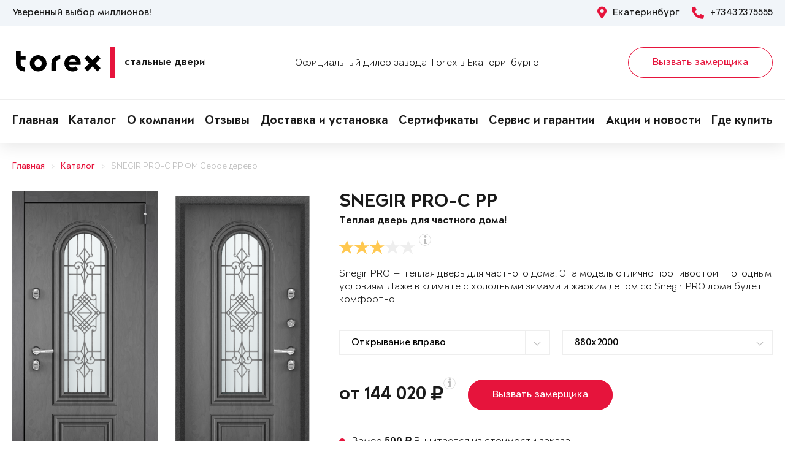

--- FILE ---
content_type: text/html; charset=UTF-8
request_url: https://torex66.ru/vitrina/door-36833/
body_size: 19421
content:
<!DOCTYPE html>
<html>
<head>
	<meta charset="utf-8">
	<meta http-equiv="x-ua-compatible" content="ie=edge">
	<meta http-equiv="Cache-Control" content="no-cache">
		<meta http-equiv="Content-type" content="text/html; charset=utf-8">

	<link rel="preconnect" href="https://cdn.jsdelivr.net/">
	<link rel="preconnect" href="https://script.marquiz.ru/">
	<link rel="preconnect" href="https://www.google-analytics.com/">
	<link rel="preconnect" href="https://mc.yandex.ru/">
	<link rel="preconnect" href="https://www.googletagmanager.com/">

	<link rel="preload" href="/templates/fonts/LitteraPlainLight.woff">
	<link rel="preload" href="/templates/fonts/LitteraPlainRegular.woff">
	<link rel="preload" href="/templates/fonts/LitteraPlainMedium.woff">
	<link rel="preload" href="/templates/fonts/LitteraPlainBold.woff">

	<meta http-equiv="Content-Type" content="text/html; charset=UTF-8" />
<meta name="description" content="Стальная дверь Torex SNEGIR PRO-C PP ФМ Серое дерево S60G-25M, ФМ Серое дерево S60G-02M в Екатеринбурге &#128682; от 144020 руб." />
<meta property="og:title" content="SNEGIR PRO-C PP">
<meta property="og:description" content="Стальная дверь Torex SNEGIR PRO-C PP ФМ Серое дерево S60G-25M, ФМ Серое дерево S60G-02M в Екатеринбурге &amp;#128682; от 144020 руб.">
<meta property="og:image" content="https://torex66.ru/upload/iblock/8d0/snegir-pro-efac404317cf99a8f9b96ed6685a4a4d.png">
<meta property="og:type" content="website">
<meta property="og:url" content="https://torex66.ru/vitrina/door-36833/">



<script type="text/javascript">var _ba = _ba || []; _ba.push(["aid", "fa064d89e0f70755ff00e7eed7ea35b7"]); _ba.push(["host", "torex66.ru"]); (function() {var ba = document.createElement("script"); ba.type = "text/javascript"; ba.async = true;ba.src = (document.location.protocol == "https:" ? "https://" : "http://") + "bitrix.info/ba.js";var s = document.getElementsByTagName("script")[0];s.parentNode.insertBefore(ba, s);})();</script>


    <title>Стальная дверь SNEGIR PRO-C PP ФМ Серое дерево S60G-25M, ФМ Серое дерево S60G-02M Купить в Екатеринбурге</title>
	<link rel="canonical" href="https://torex66.ru/vitrina/door-36833/" />

	<meta name="viewport" content="width=360, initial-scale=1">
	<meta name="theme-color" content="#1a1a1a">
	<script src="https://cdnjs.cloudflare.com/ajax/libs/jquery/3.3.1/jquery.min.js" crossorigin="anonymous"></script>
	<script src="https://cdnjs.cloudflare.com/ajax/libs/picturefill/3.0.3/picturefill.min.js" crossorigin="anonymous"></script>
	<script src="/templates/site/js/jquery.maskedinput.min.js" crossorigin="anonymous"></script>
	<script src="/templates/site/js/junzer.js" crossorigin="anonymous"></script>
	<link rel="stylesheet" type="text/css" href="/templates/site/css/style.css">
		<link rel="shortcut icon" type="image/x-icon" href="https://torex66.ru/favicon.png" />
    <link rel="icon" type="image/png" href="https://torex66.ru/favicon.png"> 
    <link href="/templates/pro.min.css" rel="stylesheet">
	<script src="https://www.google.com/recaptcha/api.js" async defer></script>
</head>
<body>
	<!-- Google Tag Manager -->
<noscript><iframe src='//www.googletagmanager.com/ns.html?id=GTM-MJG78V'
height='0' width='0' style='display:none;visibility:hidden'></iframe></noscript>
<script>(function(w,d,s,l,i){w[l]=w[l]||[];w[l].push({'gtm.start':
new Date().getTime(),event:'gtm.js'});var f=d.getElementsByTagName(s)[0],
j=d.createElement(s),dl=l!='dataLayer'?'&l='+l:'';j.async=true;j.src=
'//www.googletagmanager.com/gtm.js?id='+i+dl;f.parentNode.insertBefore(j,f);
})(window,document,'script','dataLayer','GTM-MJG78V');</script>
<!-- End Google Tag Manager -->	<header class="page-header !open">
				<div class="aside">
			<div class="container">
				<p>Уверенный выбор миллионов!</p>
				<div>
					<span><i class="fas fa-map-marker-alt"></i> Екатеринбург</span>
					<a href="tel:+73432375555"><i class="fas fa-phone-alt"></i> +73432375555</a>
				</div>
			</div>
		</div>
		<div class="main container">
			<span class="menu" data-open=".page-header">
				<i class="fal fa-bars"></i>
				<i class="fal fa-times"></i>
			</span>
			<a class="logo" href="/">
				<b>Стальные двери</b>
			</a>
			<div class="dealers">Официальный дилер завода Torex в Екатеринбурге</div>
			<div class="panel">
				<span class="cp-btn-2 big" data-open=".modal#zakaz">Вызвать замерщика</span>
				<a href="tel:+73432375555" class="phone"><i class="fas fa-phone-alt"></i></a>
			</div>					
		</div>
		<div class="navigation">
			<nav class="container">
				<ul>
					<li><a href="/">Главная</a></li><li><a href="/vitrina/">Каталог</a></li><li><a href="/o-nas/">О компании</a></li><li><a href="/o-nas/reviews/">Отзывы</a></li><li><a href="/garantii/delivery/">Доставка и установка</a></li><li><a href="/o-nas/sert/">Сертификаты</a></li><li><a href="/garantii/">Сервис и гарантии</a></li><li><a href="/novosti/">Акции и новости</a></li><li><a href="/gde-kupitq/">Где купить</a></li>				</ul>
			</nav>
		</div>
	</header><div class="cp-crumbs"><ul><li><a  href="https://torex66.ru/">Главная</a></li><li><a  href="https://torex66.ru/vitrina/">Каталог</a></li><li><a  href="https://torex66.ru/vitrina/door-36833/">SNEGIR PRO-C PP ФМ Серое дерево</a></li></ul></div>
    <link rel="stylesheet" type="text/css" href="/templates/site/css/page/catalog.css">
    <script src="/templates/site/js/page/catalog-element.js" crossorigin="anonymous"></script>


    <main itemscope itemtype="http://schema.org/Product" data-analytics-container="product">
    	<meta itemprop="brand" content="Torex">
        <meta itemprop="category" content="Snegir PRO">
        <meta itemprop="name" content="SNEGIR PRO-C PP">
        <meta itemprop="model" content="SNEGIR PRO-C PP">
        <meta itemprop="image" content="https://torex66.ru/upload/iblock/8d0/snegir-pro-efac404317cf99a8f9b96ed6685a4a4d.png">
        <meta itemprop="description" content="Верхний замок: Avers T-47/S6-CR 3 класса взломостойкости по ГОСТ 5089-2011.; Нижний замок: Avers T-52/S8-CR 4 класса взломостойкости по ГОСТ 5089-2011.; А так же: Декоративные накладки на ключевину сувальдного замка с направляющими для ключа и подпружиненными шторками от продувания. Противосъемные ригели (2 шт) с петлевой стороны полотна. Ночная задвижка.; Антикоррозийная защита: Три слоя антикоррозийного покрытия. Накладной порог из нержавеющей стали.; Особенности конструкции : Дверной короб состоит из двух рам - внутренней и наружной, между ними терморазрыв. Исключены мостики холода в ручке и в замках. Нет глазка. Три контура уплотнителей.">    	<div class="container">
			<section class="page-catalog-element-block-1"  
				data-analytics-item="product"
                data-analytics-item-name="SNEGIR PRO-C PP"
                data-analytics-item-id="36833"
                data-analytics-item-price="144020">
				<div class="row">
					<div class="col-lg-5">
						<div class="row">
							<div class="col-6">
								<div class="page-catalog-element !mirror">
									<div>
										<img src="https://torex66.ru/upload/iblock/772/snegir-pro-8c4b49e67d1428e77d6c6d833b34829d.png" alt="SNEGIR PRO-C PP, Влагостойкая декоративная панель, S60G-25M, ФМ Серое дерево в Екатеринбурге" itemprop="contentUrl">
										<meta itemprop="name" content="SNEGIR PRO-C PP, Влагостойкая декоративная панель, S60G-25M, ФМ Серое дерево в Екатеринбурге">
                            			<meta itemprop="description" content="SNEGIR PRO-C PP, Влагостойкая декоративная панель, S60G-25M, ФМ Серое дерево в Екатеринбурге">
									</div>	
									<p>Рисунок: S60G-25M</p>
								</div>
								<div class="page-catalog-filter-2">
									<div>Внешняя отделка</div>
									<div data-open=".page-catalog-filter-3" style="background-image: url(https://torex66.ru/upload/iblock/7c0/3d940b4a3113ebdb2905d39e84273bd3.jpg);">
										<span><i class="fal fa-angle-right"></i></span>
									</div>
									<span>Цвет: ФМ Серое дерево</span>
								</div>
							</div>
							<div class="col-6">
								<div class="page-catalog-element !mirror">
									<div>
										<img src="https://torex66.ru/upload/iblock/8d0/snegir-pro-efac404317cf99a8f9b96ed6685a4a4d.png" alt="SNEGIR PRO-C PP, Влагостойкая декоративная панель, S60G-02M, ФМ Серое дерево в Екатеринбурге" itemprop="contentUrl">
										<meta itemprop="name" content="SNEGIR PRO-C PP, Влагостойкая декоративная панель, S60G-02M, ФМ Серое дерево в Екатеринбурге">
			                            <meta itemprop="description" content="SNEGIR PRO-C PP, Влагостойкая декоративная панель, S60G-02M, ФМ Серое дерево в Екатеринбурге">
									</div>	
									<p>Рисунок: S60G-02M</p>
								</div>
								<div class="page-catalog-filter-2">
									<div>Внутренняя отделка</div>
									<div data-open=".page-catalog-filter-3" style="background-image: url(https://torex66.ru/upload/iblock/7c0/3d940b4a3113ebdb2905d39e84273bd3.jpg);">
										<span><i class="fal fa-angle-right"></i></span>
									</div>
									<span>Цвет: ФМ Серое дерево</span>
								</div>
							</div>
						</div>
                        <div class="promo">
                            
                        </div>
					</div>
					<div class="col-lg-7">
						<h1>SNEGIR PRO-C PP</h1>
						<p class="subtitle">Теплая дверь для частного дома!</p>
												<div class="page-catalog-rating" data-rating="3" itemprop="aggregateRating" itemscope itemtype="http://schema.org/AggregateRating">
							<div class="cp-star-1"></div>
							<div class="cp-star-1"></div>
							<div class="cp-star-1"></div>
							<div class="cp-star-1"></div>
							<div class="cp-star-1"></div>
							<div class="cp-info-1 bottom">
								<span><i class="fas fa-info"></i></span>
								<div>3,2 - средняя оценка моделей серии на основе отзывов покупателей</div>
							</div>
							<meta itemprop="ratingValue" content="3.2">
                            <meta itemprop="ratingCount" content="0">
                            <meta itemprop="worstRating" content="0">
                            <meta itemprop="bestRating" content="5">
						</div>
						<p class="description">Snegir PRO — теплая дверь для частного дома. Эта модель отлично противостоит погодным условиям. Даже в климате с холодными зимами и жарким летом со Snegir PRO дома будет комфортно.
</p>
						<div class="page-catalog-params">
							<div class="row">
								<div class="col-lg-6">
									<select name="hinge">
	                                    <option value="R">Открывание вправо</option>
	                                    <option value="L">Открывание влево</option>
	                                </select>
								</div>
                                <div class="col-lg-6"><select name="size"><option value="880x2000">880x2000</option><option value="880x2050">880x2050</option><option value="880x2100">880x2100</option><option value="880x2150">880x2150</option><option value="880x2200">880x2200</option><option value="950x2000">950x2000</option><option value="950x2050">950x2050</option><option value="950x2100">950x2100</option><option value="950x2150">950x2150</option><option value="950x2200">950x2200</option><option value="1000x2000">1000x2000</option><option value="1000x2050">1000x2050</option><option value="1000x2100">1000x2100</option><option value="1000x2150">1000x2150</option><option value="1000x2200">1000x2200</option><option value="1030x2000">1030x2000</option><option value="1030x2050">1030x2050</option><option value="1030x2100">1030x2100</option><option value="1030x2150">1030x2150</option><option value="1030x2200">1030x2200</option></select></div>                   
							</div>
						</div>

						<div class="page-catalog-filter-3 !open">
							<span data-exit=".page-catalog-filter-3"><i class="fal fa-times"></i></span>
							<div>
								<div>Выбор отделки</div>
								<div>
									<div>
										<div>Внешняя отделка</div>
										<div>
                                            <div>Рисунок: <b>S60G-25M</b></div>
                                            <div>Цвет: <b>ФМ Серое дерево</b></div>
                                        </div>
										<div>
                                            <div><span class="disabled" data-configuratorproduct="30128"><img src="https://torex66.ru/upload/iblock/207/snegir-pro-f0f357cd136d7e6d966390865b0696f1.png" alt="Колоре бруно в Екатеринбурге"></span></div><div><span class="disabled" data-configuratorproduct="29932"><img src="https://torex66.ru/upload/iblock/baf/snegir-pro-6785d9299b71c9022c66cf80391c8555.png" alt="Колоре бьянко в Екатеринбурге"></span></div><div><span class="disabled" data-configuratorproduct="36826"><img src="https://torex66.ru/upload/iblock/638/snegir-pro-3d572134560424c5804d396f526a5460.png" alt="ФМ Красное дерево в Екатеринбурге"></span></div><div><span class="disabled" data-configuratorproduct="36827"><img src="https://torex66.ru/upload/iblock/7d7/snegir-pro-31bae37f6fc1bef42f4a03d98a97ab85.png" alt="ФМ Американский орех в Екатеринбурге"></span></div><div><span class="disabled" data-configuratorproduct="36828"><img src="https://torex66.ru/upload/iblock/faa/snegir-pro-be5c8c6deae811c7f81454ee682e4b44.png" alt="ФМ Серое дерево в Екатеринбурге"></span></div><div><span class="disabled" data-configuratorproduct="36831"><img src="https://torex66.ru/upload/iblock/559/snegir-pro-a1b7ac92ee998d6580d6acabece149f8.png" alt="ФМ Черное дерево в Екатеринбурге"></span></div><div><span class="active" data-configuratorproduct="36833"><img src="https://torex66.ru/upload/iblock/772/snegir-pro-8c4b49e67d1428e77d6c6d833b34829d.png" alt="ФМ Серое дерево в Екатеринбурге"></span></div><div><span class="disabled" data-configuratorproduct="36835"><img src="https://torex66.ru/upload/iblock/31e/snegir-pro-4eddd527a6ccde83bd474d40cd27d8f6.png" alt="ФМ Американский орех в Екатеринбурге"></span></div><div><span class="disabled" data-configuratorproduct="36839"><img src="https://torex66.ru/upload/iblock/aeb/snegir-pro-6450562ac74f4d44ff89b4d2ef702852.png" alt="ФМ Черное дерево в Екатеринбурге"></span></div><div><span class="disabled" data-configuratorproduct="36840"><img src="https://torex66.ru/upload/iblock/704/snegir-pro-f867d466848df95e567f816fc214a875.png" alt="ФМ Американский орех в Екатеринбурге"></span></div><div><span class="disabled" data-configuratorproduct="36844"><img src="https://torex66.ru/upload/iblock/6b0/snegir-pro-325d34169668595d463727d452e6f5a4.png" alt="ФМ Серое дерево в Екатеринбурге"></span></div><div><span class="disabled" data-configuratorproduct="430973"><img src="https://torex66.ru/upload/iblock/ebb/snegir-pro-75da98a20c37588976465c07a5477e01.png" alt="Колоре бьянко в Екатеринбурге"></span></div><div><span class="disabled" data-configuratorproduct="902238"><img src="https://torex66.ru/upload/iblock/921/snegir-pro-58a89984a804e11062fd264d603917e7.png" alt="ФМ Серое дерево в Екатеринбурге"></span></div><div><span class="disabled" data-configuratorproduct="961339"><img src="https://torex66.ru/upload/iblock/aac/snegir-pro-7ee41cfec2b8442aef1b41a3914be381.png" alt="ФМ Американский орех в Екатеринбурге"></span></div><div><span class="disabled" data-configuratorproduct="961351"><img src="https://torex66.ru/upload/iblock/d66/snegir-pro-6e38423fcdd5a2705713c2c22a36c18c.png" alt="ФМ Черное дерево в Екатеринбурге"></span></div><div><span class="disabled" data-configuratorproduct="961352"><img src="https://torex66.ru/upload/iblock/216/snegir-pro-3329a931721bb2af5c41237ab05ab1b1.png" alt="Букле коричневый в Екатеринбурге"></span></div><div><span class="disabled" data-configuratorproduct="961355"><img src="https://torex66.ru/upload/iblock/951/snegir-pro-617e14a84f48773d9a676d62445c2ba8.png" alt="Колоре гриджио в Екатеринбурге"></span></div><div><span class="disabled" data-configuratorproduct="961356"><img src="https://torex66.ru/upload/iblock/c88/snegir-pro-7429a6019ee27cedeb91f9b9583beedc.png" alt="Колоре неро в Екатеринбурге"></span></div><div><span class="disabled" data-configuratorproduct="961415"><img src="https://torex66.ru/upload/iblock/ba6/snegir-pro-91bf5ba209d115c6b56a8a3b269e3771.png" alt="Колоре бруно в Екатеринбурге"></span></div><div><span class="disabled" data-configuratorproduct="961420"><img src="https://torex66.ru/upload/iblock/00e/snegir-pro-ebe10c619ec43694227223d5f4133c30.png" alt="Букле коричневый в Екатеринбурге"></span></div><div><span class="disabled" data-configuratorproduct="961423"><img src="https://torex66.ru/upload/iblock/786/snegir-pro-dd5a3498005c682cd6dddf413ca51ce1.png" alt="Колоре гриджио в Екатеринбурге"></span></div><div><span class="disabled" data-configuratorproduct="961431"><img src="https://torex66.ru/upload/iblock/a01/snegir-pro-b6d7f0c302fef9e550ba7dbd9f41fadb.png" alt="Колоре неро в Екатеринбурге"></span></div><div><span class="disabled" data-configuratorproduct="1740848"><img src="https://torex66.ru/upload/iblock/e94/snegir-pro-f7ed3f83c76b1cfe7b4c0adec6d0e879.png" alt="Колоре бруно в Екатеринбурге"></span></div><div><span class="disabled" data-configuratorproduct="1989499"><img src="https://torex66.ru/upload/iblock/7f2/snegir-pro-46828aa2ebd5433f939b34cbd0ceb5a3.png" alt="Темно-серый букле графит в Екатеринбурге"></span></div><div><span class="disabled" data-configuratorproduct="1989504"><img src="https://torex66.ru/upload/iblock/fbe/snegir-pro-33becd6baea1313b4996fee029aa33ec.png" alt="Букле коричневый в Екатеринбурге"></span></div><div><span class="disabled" data-configuratorproduct="2276388"><img src="https://torex66.ru/upload/iblock/c04/snegir-pro-389f1bf976b79dfeee25fb5c5cd1b95e.png" alt="Темно-серый букле графит в Екатеринбурге"></span></div><div><span class="disabled" data-configuratorproduct="2454693"><img src="https://torex66.ru/upload/iblock/048/snegir-pro-5f7b0ceb718b60b08c86d29b756590d4.png" alt="Колоре бьянко в Екатеринбурге"></span></div><div><span class="disabled" data-configuratorproduct="2680952"><img src="https://torex66.ru/upload/iblock/e6f/snegir-pro-ebfc30adcef7562d8ef2b430c630bb46.png" alt="Темно-серый букле графит в Екатеринбурге"></span></div><div><span class="disabled" data-configuratorproduct="2680953"><img src="https://torex66.ru/upload/iblock/40f/snegir-pro-a0c6c2f454e31ed307c3ffce4c03e599.png" alt="Темно-серый букле графит в Екатеринбурге"></span></div><div><span class="disabled" data-configuratorproduct="2680956"><img src="https://torex66.ru/upload/iblock/2ee/snegir-pro-0f938e00155d90a4272a90f54e6ff58f.png" alt="Темно-серый букле графит в Екатеринбурге"></span></div><div><span class="disabled" data-configuratorproduct="2680972"><img src="https://torex66.ru/upload/iblock/b89/snegir-pro-8322c14d5dde978a46c69f270edbe110.png" alt="ЛКП Бруно в Екатеринбурге"></span></div><div><span class="disabled" data-configuratorproduct="2680976"><img src="https://torex66.ru/upload/iblock/ef4/snegir-pro-7e4cf12900589a1d1913c3a609c87dd0.png" alt="ЛКП Графит в Екатеринбурге"></span></div><div><span class="disabled" data-configuratorproduct="2680980"><img src="https://torex66.ru/upload/iblock/7f1/snegir-pro-5c250f615735c91376e52807d7f02415.png" alt="ЛКП Малахит в Екатеринбурге"></span></div><div><span class="disabled" data-configuratorproduct="2681672"><img src="https://torex66.ru/upload/iblock/b75/snegir-pro-141432948c0432a47952bc50cfaa48c4.png" alt="ЛКП Кармин в Екатеринбурге"></span></div><div><span class="disabled" data-configuratorproduct="2681681"><img src="https://torex66.ru/upload/iblock/f52/snegir-pro-c451ebc5f7ac0f08c138544121885256.png" alt="ЛКП Насыщеный чёрный в Екатеринбурге"></span></div><div><span class="disabled" data-configuratorproduct="2746882"><img src="https://torex66.ru/upload/iblock/604/snegir-pro-402f34453938fb49646e76c624140138.png" alt="ЛКП Малахит в Екатеринбурге"></span></div><div><span class="disabled" data-configuratorproduct="2746914"><img src="https://torex66.ru/upload/iblock/5c8/snegir-pro-bf7637f8f10a4a3ff07e7b17d9c26d2e.png" alt="ФМ Черное дерево в Екатеринбурге"></span></div><div><span class="disabled" data-configuratorproduct="2746906"><img src="https://torex66.ru/upload/iblock/b2d/snegir-pro-cf4bd559972fdf9e9636ee314a0db38d.png" alt="ЛКП Графит в Екатеринбурге"></span></div><div><span class="disabled" data-configuratorproduct="2854018"><img src="https://torex66.ru/upload/iblock/276/snegir-pro-2f2a13e1fc1a376f78e29b4e714bced0.png" alt="ФМ Черное дерево в Екатеринбурге"></span></div><div><span class="disabled" data-configuratorproduct="2854025"><img src="https://torex66.ru/upload/iblock/4e6/snegir-pro-0f9bfe4693c4e9388e1971781b7f92f8.png" alt="ЛКП Clear в Екатеринбурге"></span></div><div><span class="disabled" data-configuratorproduct="3611539"><img src="https://torex66.ru/upload/iblock/4a6/snegir-pro-680a03f01850e57eb317779922943272.png" alt="ФМ Черное дерево в Екатеринбурге"></span></div>                              
                                        </div>
									</div>
									<div>
										<div>Внутренняя отделка</div>
										<div>
                                            <div>Рисунок: <b>S60G-02M</b></div>
                                            <div>Цвет: <b>ФМ Серое дерево</b></div>
                                        </div>
										<div>
                                            <div><span class="disabled" data-configuratorproduct="30128"><img src="https://torex66.ru/upload/iblock/e7b/snegir-pro-22b96c01aa0a32e7db43d2085ffee99b.png" alt="ЛКП Бруно в Екатеринбурге"></span></div><div><span class="disabled" data-configuratorproduct="29932"><img src="https://torex66.ru/upload/iblock/874/snegir-pro-c0cee8b44a453dd7141a3d1c8968c8d3.png" alt="ЛКП Clear в Екатеринбурге"></span></div><div><span class="disabled" data-configuratorproduct="36826"><img src="https://torex66.ru/upload/iblock/d73/snegir-pro-0a12f134d22b004516333bcace622a4c.png" alt="ФМ Красное дерево в Екатеринбурге"></span></div><div><span class="disabled" data-configuratorproduct="36827"><img src="https://torex66.ru/upload/iblock/5fc/snegir-pro-f4a19a4c89bc7e12636612489c3c972e.png" alt="ФМ Американский орех в Екатеринбурге"></span></div><div><span class="disabled" data-configuratorproduct="36828"><img src="https://torex66.ru/upload/iblock/284/snegir-pro-b1477ca577bc8fe6628c0812de5070c1.png" alt="ФМ Серое дерево в Екатеринбурге"></span></div><div><span class="disabled" data-configuratorproduct="36831"><img src="https://torex66.ru/upload/iblock/fe9/snegir-pro-904499b989d9710d1d0ad85411477417.png" alt="ФМ Черное дерево в Екатеринбурге"></span></div><div><span class="active" data-configuratorproduct="36833"><img src="https://torex66.ru/upload/iblock/8d0/snegir-pro-efac404317cf99a8f9b96ed6685a4a4d.png" alt="ФМ Серое дерево в Екатеринбурге"></span></div><div><span class="disabled" data-configuratorproduct="36835"><img src="https://torex66.ru/upload/iblock/8ab/snegir-pro-cf8fbc56d4567c74b90603e974a15eb3.png" alt="ФМ Американский орех в Екатеринбурге"></span></div><div><span class="disabled" data-configuratorproduct="36839"><img src="https://torex66.ru/upload/iblock/4be/snegir-pro-63fc78b8997316fd045a15a5b1e46a2f.png" alt="ФМ Черное дерево в Екатеринбурге"></span></div><div><span class="disabled" data-configuratorproduct="36840"><img src="https://torex66.ru/upload/iblock/56c/snegir-pro-54a7402e3e41e657f9b035d695803176.png" alt="ФМ Американский орех в Екатеринбурге"></span></div><div><span class="disabled" data-configuratorproduct="36844"><img src="https://torex66.ru/upload/iblock/958/snegir-pro-47deefc377022227379deb00b61211ab.png" alt="ФМ Серое дерево в Екатеринбурге"></span></div><div><span class="disabled" data-configuratorproduct="430973"><img src="https://torex66.ru/upload/iblock/ced/snegir-pro-70f78f1391c519eb70577180c40c2518.png" alt="ФМ Серое дерево в Екатеринбурге"></span></div><div><span class="disabled" data-configuratorproduct="902238"><img src="https://torex66.ru/upload/iblock/f69/snegir-pro-650e38faba6268ba522e7b07a502b0cc.png" alt="ФМ Серое дерево в Екатеринбурге"></span></div><div><span class="disabled" data-configuratorproduct="961339"><img src="https://torex66.ru/upload/iblock/815/snegir-pro-0681dc9a3b17e344befcd9385b30f453.png" alt="ФМ Американский орех в Екатеринбурге"></span></div><div><span class="disabled" data-configuratorproduct="961351"><img src="https://torex66.ru/upload/iblock/844/snegir-pro-1a157f036d5bda55f8e04e6356daed69.png" alt="ФМ Черное дерево в Екатеринбурге"></span></div><div><span class="disabled" data-configuratorproduct="961355"><img src="https://torex66.ru/upload/iblock/d2c/snegir-pro-6d3819397d1aba217ef5d12094334d99.png" alt="ЛКП Графит в Екатеринбурге"></span></div><div><span class="disabled" data-configuratorproduct="961356"><img src="https://torex66.ru/upload/iblock/76a/snegir-pro-8f4f6af8e465d7f29ad76890b92a5ba0.png" alt="ЛКП Насыщеный чёрный в Екатеринбурге"></span></div><div><span class="disabled" data-configuratorproduct="961415"><img src="https://torex66.ru/upload/iblock/99a/snegir-pro-b8df7a800973a9a905a13ff6aa5da783.png" alt="ФМ Американский орех в Екатеринбурге"></span></div><div><span class="disabled" data-configuratorproduct="961420"><img src="https://torex66.ru/upload/iblock/da8/snegir-pro-71e0cd6167b81e11acfdf45529d21733.png" alt="ПВХ Дуб коньяк в Екатеринбурге"></span></div><div><span class="disabled" data-configuratorproduct="961423"><img src="https://torex66.ru/upload/iblock/652/snegir-pro-2102a9a3fc59da174df15d9c99a7ad65.png" alt="ПВХ Ферро в Екатеринбурге"></span></div><div><span class="disabled" data-configuratorproduct="961431"><img src="https://torex66.ru/upload/iblock/a2d/snegir-pro-7266fd49f7f2c61d68389f5c74af365d.png" alt="ПВХ Бетон темный в Екатеринбурге"></span></div><div><span class="disabled" data-configuratorproduct="961451"><img src="https://torex66.ru/upload/iblock/dd6/snegir-pro-15d171579a4a7fdab4b3f426e43a3b13.png" alt="ПВХ Крема в Екатеринбурге"></span></div><div><span class="disabled" data-configuratorproduct="961457"><img src="https://torex66.ru/upload/iblock/c50/snegir-pro-706fcb5c590d79a31a796eb45ec91f1a.png" alt="ПВХ Оскуро в Екатеринбурге"></span></div><div><span class="disabled" data-configuratorproduct="961466"><img src="https://torex66.ru/upload/iblock/2cf/snegir-pro-f66f2596a2a8c1f2effc2ec291f4cf36.png" alt="ПВХ Черная шагрень в Екатеринбурге"></span></div><div><span class="disabled" data-configuratorproduct="1740848"><img src="https://torex66.ru/upload/iblock/847/snegir-pro-c8ef5ab69adb7a021d1ac05e2f429482.png" alt="ЛКП Кармин в Екатеринбурге"></span></div><div><span class="disabled" data-configuratorproduct="1989499"><img src="https://torex66.ru/upload/iblock/163/snegir-pro-dd7d69d031a9c15c8f1376849d4bae6c.png" alt="ПВХ Дуб белый матовый в Екатеринбурге"></span></div><div><span class="disabled" data-configuratorproduct="1989500"><img src="https://torex66.ru/upload/iblock/a92/snegir-pro-b16b4dc93b743f616324a46ece5c2127.png" alt="ПВХ Бьянко в Екатеринбурге"></span></div><div><span class="disabled" data-configuratorproduct="1989501"><img src="https://torex66.ru/upload/iblock/a58/snegir-pro-9133d751d4406361eb0878da50e98450.png" alt="ПВХ Бетон известковый в Екатеринбурге"></span></div><div><span class="disabled" data-configuratorproduct="1989504"><img src="https://torex66.ru/upload/iblock/8a4/snegir-pro-660d0bcda21cdae0ef9b541710ae3b06.png" alt="ПВХ Крема в Екатеринбурге"></span></div><div><span class="disabled" data-configuratorproduct="1989506"><img src="https://torex66.ru/upload/iblock/bda/snegir-pro-0d6455ec459075a87291a09d2d0daffe.png" alt="ПВХ Бетон известковый в Екатеринбурге"></span></div><div><span class="disabled" data-configuratorproduct="2027208"><img src="https://torex66.ru/upload/iblock/28f/snegir-pro-6cbb63430dc77593722790fb93738c99.png" alt="ПВХ Бьянко в Екатеринбурге"></span></div><div><span class="disabled" data-configuratorproduct="2027216"><img src="https://torex66.ru/upload/iblock/968/snegir-pro-3890f2363fe2b7eff4ec50ef5f66d9ed.png" alt="ПВХ Крема в Екатеринбурге"></span></div><div><span class="disabled" data-configuratorproduct="2032181"><img src="https://torex66.ru/upload/iblock/1dd/snegir-pro-41cd520335b4b2b80a6c7511c3490659.png" alt="ПВХ Бьянко в Екатеринбурге"></span></div><div><span class="disabled" data-configuratorproduct="2276388"><img src="https://torex66.ru/upload/iblock/337/snegir-pro-be9b071610d6bc7a62167e9c2e42c2ee.png" alt="ПВХ Лиственница крем в Екатеринбурге"></span></div><div><span class="disabled" data-configuratorproduct="2276391"><img src="https://torex66.ru/upload/iblock/f63/snegir-pro-c6c2712818c2ca03dc708ca156ffe592.png" alt="ПВХ Бьянко в Екатеринбурге"></span></div><div><span class="disabled" data-configuratorproduct="2477660"><img src="https://torex66.ru/upload/iblock/152/snegir-pro-71fe6e0b41f41d9bb4351d0840e37528.png" alt="ПВХ Бьянко в Екатеринбурге"></span></div><div><span class="disabled" data-configuratorproduct="2477527"><img src="https://torex66.ru/upload/iblock/0e5/snegir-pro-01ad1e30b8499319ebae03f68c199d67.png" alt="ПВХ Дуб коньяк в Екатеринбурге"></span></div><div><span class="disabled" data-configuratorproduct="2680952"><img src="https://torex66.ru/upload/iblock/67d/snegir-pro-b6b9f106f429891a810fee958ee8a9ba.png" alt="ПВХ Бьянко в Екатеринбурге"></span></div><div><span class="disabled" data-configuratorproduct="2680953"><img src="https://torex66.ru/upload/iblock/2ea/snegir-pro-d19ed47a639de1d191033db82c747dd9.png" alt="Лиственница белая (арт. ПВХ Лиственница белая) в Екатеринбурге"></span></div><div><span class="disabled" data-configuratorproduct="2680956"><img src="https://torex66.ru/upload/iblock/61c/snegir-pro-96d0316b5aa90d7c6c3809b3ea916836.png" alt="ПВХ Бетон известковый в Екатеринбурге"></span></div><div><span class="disabled" data-configuratorproduct="2680972"><img src="https://torex66.ru/upload/iblock/5db/snegir-pro-75e9dc633627c08ca82f06ac2e9f835c.png" alt="ПВХ Дуб коньяк в Екатеринбурге"></span></div><div><span class="disabled" data-configuratorproduct="2680976"><img src="https://torex66.ru/upload/iblock/c14/snegir-pro-f8972112498c39c0a679cbf0854d8800.png" alt="ПВХ Оскуро в Екатеринбурге"></span></div><div><span class="disabled" data-configuratorproduct="2680980"><img src="https://torex66.ru/upload/iblock/fc6/snegir-pro-5e86f43f35f58d584fa88f8098beb5c7.png" alt="ПВХ Авокадо в Екатеринбурге"></span></div><div><span class="disabled" data-configuratorproduct="2681672"><img src="https://torex66.ru/upload/iblock/421/snegir-pro-3e4bf298b5881d449f6da667e109a9b5.png" alt="ЛКП Кармин в Екатеринбурге"></span></div><div><span class="disabled" data-configuratorproduct="2681681"><img src="https://torex66.ru/upload/iblock/922/snegir-pro-9047bc22586e5e0c7ef3cc397a6a1ed5.png" alt="ЛКП Насыщеный чёрный в Екатеринбурге"></span></div><div><span class="disabled" data-configuratorproduct="2681598"><img src="https://torex66.ru/upload/iblock/dd2/snegir-pro-3037113bb23bc6cfadf1bea64aa9b4eb.png" alt="ЛКП Насыщеный чёрный в Екатеринбурге"></span></div><div><span class="disabled" data-configuratorproduct="2746882"><img src="https://torex66.ru/upload/iblock/921/snegir-pro-1d0f83fa3efb096441c955724dd8cb08.png" alt="ПВХ Верде в Екатеринбурге"></span></div><div><span class="disabled" data-configuratorproduct="2746914"><img src="https://torex66.ru/upload/iblock/4bd/snegir-pro-c7d33b09c0467a9f168e2d586c5cb47d.png" alt="ФМ Серое дерево в Екатеринбурге"></span></div><div><span class="disabled" data-configuratorproduct="2746906"><img src="https://torex66.ru/upload/iblock/3ae/snegir-pro-539e2cdc4481d2f1846df6927b752a6c.png" alt="ФМ Американский орех в Екатеринбурге"></span></div><div><span class="disabled" data-configuratorproduct="2854018"><img src="https://torex66.ru/upload/iblock/346/snegir-pro-5a2a1b1b3b7f01fa8d09ea8752659418.png" alt="Белый (арт. КТ Белый) в Екатеринбурге"></span></div><div><span class="disabled" data-configuratorproduct="2854025"><img src="https://torex66.ru/upload/iblock/d31/snegir-pro-1613f6da466b554cf3deba0968cb529a.png" alt="ПВХ Лиственница крем в Екатеринбурге"></span></div><div><span class="disabled" data-configuratorproduct="2854026"><img src="https://torex66.ru/upload/iblock/69f/snegir-pro-f6e811b65f46ff960944f9f27156b7f1.png" alt="ПВХ Астана Табачный в Екатеринбурге"></span></div><div><span class="disabled" data-configuratorproduct="3611483"><img src="https://torex66.ru/upload/iblock/15e/snegir-pro-aab770854e62ef81f426c26dfde7a018.png" alt="ПВХ Дуб коньяк в Екатеринбурге"></span></div>                            
                                        </div>
									</div>
								</div>
							</div>
						</div>

                        <div class="modal !open" id="viewsConstructor">
                            <div class="mod-xl-12">
                                <span data-exit=".modal#viewsConstructor"><i class="fal fa-times"></i></span>
                                <div>
                                    <div class="tab-container product-tab-container" data-tab-container="preview">
                                        <div class="product-preview-right">
                                            <ul class="product-preview-tabs" data-product-preview-tabs="true">
                                                <li>
                                                    <a href="#doors" class="active" title="Двери">Двери</a>
                                                </li>
                                                <li>
                                                    <a href="#interiors" title="Интерьеры">Интерьеры</a>
                                                </li>
                                            </ul>
                                            <div class="product-preview-tab-content" data-preview-tab="doors" style="display: block;">
                                                <div class="product-preview-selector">
                                                    Показывать
                                                    <a href="#" class="active" data-switch-product-preview="outer" title="наружные">наружные</a>
                                                    и
                                                    <a href="#" data-switch-product-preview="inner" title="внутренние">внутренние</a>
                                                </div>
                                                <div class="product-related-preview" data-product-related-preview="outer" style="display: block;">
                                                    <div class="hide-s" data-constructor-selector="big">
                                                        <div class="product-preview-subheader hide-s">
                                                            Наружные
                                                        </div>
                                                        <div class="product-preview-items clear-spaces">
                                                            <a href="https://torex66.ru/upload/iblock/207/snegir-pro-f0f357cd136d7e6d966390865b0696f1.png" class="door" title="SNEGIR PRO-C MP"><img src="https://torex66.ru/upload/iblock/207/snegir-pro-f0f357cd136d7e6d966390865b0696f1.png" alt="SNEGIR PRO-C MP"></a><a href="https://torex66.ru/upload/iblock/baf/snegir-pro-6785d9299b71c9022c66cf80391c8555.png" class="door" title="SNEGIR PRO-C MP"><img src="https://torex66.ru/upload/iblock/baf/snegir-pro-6785d9299b71c9022c66cf80391c8555.png" alt="SNEGIR PRO-C MP"></a><a href="https://torex66.ru/upload/iblock/638/snegir-pro-3d572134560424c5804d396f526a5460.png" class="door" title="SNEGIR PRO-C PP"><img src="https://torex66.ru/upload/iblock/638/snegir-pro-3d572134560424c5804d396f526a5460.png" alt="SNEGIR PRO-C PP"></a><a href="https://torex66.ru/upload/iblock/7d7/snegir-pro-31bae37f6fc1bef42f4a03d98a97ab85.png" class="door" title="SNEGIR PRO-C PP"><img src="https://torex66.ru/upload/iblock/7d7/snegir-pro-31bae37f6fc1bef42f4a03d98a97ab85.png" alt="SNEGIR PRO-C PP"></a><a href="https://torex66.ru/upload/iblock/faa/snegir-pro-be5c8c6deae811c7f81454ee682e4b44.png" class="door" title="SNEGIR PRO-C PP"><img src="https://torex66.ru/upload/iblock/faa/snegir-pro-be5c8c6deae811c7f81454ee682e4b44.png" alt="SNEGIR PRO-C PP"></a><a href="https://torex66.ru/upload/iblock/559/snegir-pro-a1b7ac92ee998d6580d6acabece149f8.png" class="door" title="SNEGIR PRO-C PP"><img src="https://torex66.ru/upload/iblock/559/snegir-pro-a1b7ac92ee998d6580d6acabece149f8.png" alt="SNEGIR PRO-C PP"></a><a href="https://torex66.ru/upload/iblock/772/snegir-pro-8c4b49e67d1428e77d6c6d833b34829d.png" class="door active" title="SNEGIR PRO-C PP"><img src="https://torex66.ru/upload/iblock/772/snegir-pro-8c4b49e67d1428e77d6c6d833b34829d.png" alt="SNEGIR PRO-C PP"></a><a href="https://torex66.ru/upload/iblock/31e/snegir-pro-4eddd527a6ccde83bd474d40cd27d8f6.png" class="door" title="SNEGIR PRO-C PP"><img src="https://torex66.ru/upload/iblock/31e/snegir-pro-4eddd527a6ccde83bd474d40cd27d8f6.png" alt="SNEGIR PRO-C PP"></a><a href="https://torex66.ru/upload/iblock/aeb/snegir-pro-6450562ac74f4d44ff89b4d2ef702852.png" class="door" title="SNEGIR PRO-C PP"><img src="https://torex66.ru/upload/iblock/aeb/snegir-pro-6450562ac74f4d44ff89b4d2ef702852.png" alt="SNEGIR PRO-C PP"></a><a href="https://torex66.ru/upload/iblock/704/snegir-pro-f867d466848df95e567f816fc214a875.png" class="door" title="SNEGIR PRO-C PP"><img src="https://torex66.ru/upload/iblock/704/snegir-pro-f867d466848df95e567f816fc214a875.png" alt="SNEGIR PRO-C PP"></a><a href="https://torex66.ru/upload/iblock/6b0/snegir-pro-325d34169668595d463727d452e6f5a4.png" class="door" title="SNEGIR PRO-C PP"><img src="https://torex66.ru/upload/iblock/6b0/snegir-pro-325d34169668595d463727d452e6f5a4.png" alt="SNEGIR PRO-C PP"></a><a href="https://torex66.ru/upload/iblock/ebb/snegir-pro-75da98a20c37588976465c07a5477e01.png" class="door" title="SNEGIR PRO-C MP"><img src="https://torex66.ru/upload/iblock/ebb/snegir-pro-75da98a20c37588976465c07a5477e01.png" alt="SNEGIR PRO-C MP"></a><a href="https://torex66.ru/upload/iblock/921/snegir-pro-58a89984a804e11062fd264d603917e7.png" class="door" title="SNEGIR PRO PP"><img src="https://torex66.ru/upload/iblock/921/snegir-pro-58a89984a804e11062fd264d603917e7.png" alt="SNEGIR PRO PP"></a><a href="https://torex66.ru/upload/iblock/aac/snegir-pro-7ee41cfec2b8442aef1b41a3914be381.png" class="door" title="SNEGIR PRO PP"><img src="https://torex66.ru/upload/iblock/aac/snegir-pro-7ee41cfec2b8442aef1b41a3914be381.png" alt="SNEGIR PRO PP"></a><a href="https://torex66.ru/upload/iblock/d66/snegir-pro-6e38423fcdd5a2705713c2c22a36c18c.png" class="door" title="SNEGIR PRO PP"><img src="https://torex66.ru/upload/iblock/d66/snegir-pro-6e38423fcdd5a2705713c2c22a36c18c.png" alt="SNEGIR PRO PP"></a><a href="https://torex66.ru/upload/iblock/216/snegir-pro-3329a931721bb2af5c41237ab05ab1b1.png" class="door" title="SNEGIR PRO-C MP"><img src="https://torex66.ru/upload/iblock/216/snegir-pro-3329a931721bb2af5c41237ab05ab1b1.png" alt="SNEGIR PRO-C MP"></a><a href="https://torex66.ru/upload/iblock/951/snegir-pro-617e14a84f48773d9a676d62445c2ba8.png" class="door" title="SNEGIR PRO-C MP"><img src="https://torex66.ru/upload/iblock/951/snegir-pro-617e14a84f48773d9a676d62445c2ba8.png" alt="SNEGIR PRO-C MP"></a><a href="https://torex66.ru/upload/iblock/c88/snegir-pro-7429a6019ee27cedeb91f9b9583beedc.png" class="door" title="SNEGIR PRO-C MP"><img src="https://torex66.ru/upload/iblock/c88/snegir-pro-7429a6019ee27cedeb91f9b9583beedc.png" alt="SNEGIR PRO-C MP"></a><a href="https://torex66.ru/upload/iblock/ba6/snegir-pro-91bf5ba209d115c6b56a8a3b269e3771.png" class="door" title="SNEGIR PRO-C MP"><img src="https://torex66.ru/upload/iblock/ba6/snegir-pro-91bf5ba209d115c6b56a8a3b269e3771.png" alt="SNEGIR PRO-C MP"></a><a href="https://torex66.ru/upload/iblock/00e/snegir-pro-ebe10c619ec43694227223d5f4133c30.png" class="door" title="SNEGIR PRO-C MP"><img src="https://torex66.ru/upload/iblock/00e/snegir-pro-ebe10c619ec43694227223d5f4133c30.png" alt="SNEGIR PRO-C MP"></a><a href="https://torex66.ru/upload/iblock/786/snegir-pro-dd5a3498005c682cd6dddf413ca51ce1.png" class="door" title="SNEGIR PRO-C MP"><img src="https://torex66.ru/upload/iblock/786/snegir-pro-dd5a3498005c682cd6dddf413ca51ce1.png" alt="SNEGIR PRO-C MP"></a><a href="https://torex66.ru/upload/iblock/a01/snegir-pro-b6d7f0c302fef9e550ba7dbd9f41fadb.png" class="door" title="SNEGIR PRO-C MP"><img src="https://torex66.ru/upload/iblock/a01/snegir-pro-b6d7f0c302fef9e550ba7dbd9f41fadb.png" alt="SNEGIR PRO-C MP"></a><a href="https://torex66.ru/upload/iblock/e94/snegir-pro-f7ed3f83c76b1cfe7b4c0adec6d0e879.png" class="door" title="SNEGIR PRO-C MP"><img src="https://torex66.ru/upload/iblock/e94/snegir-pro-f7ed3f83c76b1cfe7b4c0adec6d0e879.png" alt="SNEGIR PRO-C MP"></a><a href="https://torex66.ru/upload/iblock/7f2/snegir-pro-46828aa2ebd5433f939b34cbd0ceb5a3.png" class="door" title="SNEGIR PRO MP"><img src="https://torex66.ru/upload/iblock/7f2/snegir-pro-46828aa2ebd5433f939b34cbd0ceb5a3.png" alt="SNEGIR PRO MP"></a><a href="https://torex66.ru/upload/iblock/fbe/snegir-pro-33becd6baea1313b4996fee029aa33ec.png" class="door" title="SNEGIR PRO MP"><img src="https://torex66.ru/upload/iblock/fbe/snegir-pro-33becd6baea1313b4996fee029aa33ec.png" alt="SNEGIR PRO MP"></a><a href="https://torex66.ru/upload/iblock/c04/snegir-pro-389f1bf976b79dfeee25fb5c5cd1b95e.png" class="door" title="SNEGIR PRO MP"><img src="https://torex66.ru/upload/iblock/c04/snegir-pro-389f1bf976b79dfeee25fb5c5cd1b95e.png" alt="SNEGIR PRO MP"></a><a href="https://torex66.ru/upload/iblock/048/snegir-pro-5f7b0ceb718b60b08c86d29b756590d4.png" class="door" title="SNEGIR PRO-C MP"><img src="https://torex66.ru/upload/iblock/048/snegir-pro-5f7b0ceb718b60b08c86d29b756590d4.png" alt="SNEGIR PRO-C MP"></a><a href="https://torex66.ru/upload/iblock/e6f/snegir-pro-ebfc30adcef7562d8ef2b430c630bb46.png" class="door" title="SNEGIR PRO-C MP"><img src="https://torex66.ru/upload/iblock/e6f/snegir-pro-ebfc30adcef7562d8ef2b430c630bb46.png" alt="SNEGIR PRO-C MP"></a><a href="https://torex66.ru/upload/iblock/40f/snegir-pro-a0c6c2f454e31ed307c3ffce4c03e599.png" class="door" title="SNEGIR PRO-C MP"><img src="https://torex66.ru/upload/iblock/40f/snegir-pro-a0c6c2f454e31ed307c3ffce4c03e599.png" alt="SNEGIR PRO-C MP"></a><a href="https://torex66.ru/upload/iblock/2ee/snegir-pro-0f938e00155d90a4272a90f54e6ff58f.png" class="door" title="SNEGIR PRO-C MP"><img src="https://torex66.ru/upload/iblock/2ee/snegir-pro-0f938e00155d90a4272a90f54e6ff58f.png" alt="SNEGIR PRO-C MP"></a><a href="https://torex66.ru/upload/iblock/b89/snegir-pro-8322c14d5dde978a46c69f270edbe110.png" class="door" title="SNEGIR PRO-C PP"><img src="https://torex66.ru/upload/iblock/b89/snegir-pro-8322c14d5dde978a46c69f270edbe110.png" alt="SNEGIR PRO-C PP"></a><a href="https://torex66.ru/upload/iblock/ef4/snegir-pro-7e4cf12900589a1d1913c3a609c87dd0.png" class="door" title="SNEGIR PRO-C PP"><img src="https://torex66.ru/upload/iblock/ef4/snegir-pro-7e4cf12900589a1d1913c3a609c87dd0.png" alt="SNEGIR PRO-C PP"></a><a href="https://torex66.ru/upload/iblock/7f1/snegir-pro-5c250f615735c91376e52807d7f02415.png" class="door" title="SNEGIR PRO-C PP"><img src="https://torex66.ru/upload/iblock/7f1/snegir-pro-5c250f615735c91376e52807d7f02415.png" alt="SNEGIR PRO-C PP"></a><a href="https://torex66.ru/upload/iblock/b75/snegir-pro-141432948c0432a47952bc50cfaa48c4.png" class="door" title="SNEGIR PRO-C PP"><img src="https://torex66.ru/upload/iblock/b75/snegir-pro-141432948c0432a47952bc50cfaa48c4.png" alt="SNEGIR PRO-C PP"></a><a href="https://torex66.ru/upload/iblock/f52/snegir-pro-c451ebc5f7ac0f08c138544121885256.png" class="door" title="SNEGIR PRO-C PP"><img src="https://torex66.ru/upload/iblock/f52/snegir-pro-c451ebc5f7ac0f08c138544121885256.png" alt="SNEGIR PRO-C PP"></a><a href="https://torex66.ru/upload/iblock/604/snegir-pro-402f34453938fb49646e76c624140138.png" class="door" title="SNEGIR PRO PP"><img src="https://torex66.ru/upload/iblock/604/snegir-pro-402f34453938fb49646e76c624140138.png" alt="SNEGIR PRO PP"></a><a href="https://torex66.ru/upload/iblock/5c8/snegir-pro-bf7637f8f10a4a3ff07e7b17d9c26d2e.png" class="door" title="SNEGIR PRO PP"><img src="https://torex66.ru/upload/iblock/5c8/snegir-pro-bf7637f8f10a4a3ff07e7b17d9c26d2e.png" alt="SNEGIR PRO PP"></a><a href="https://torex66.ru/upload/iblock/b2d/snegir-pro-cf4bd559972fdf9e9636ee314a0db38d.png" class="door" title="SNEGIR PRO PP"><img src="https://torex66.ru/upload/iblock/b2d/snegir-pro-cf4bd559972fdf9e9636ee314a0db38d.png" alt="SNEGIR PRO PP"></a><a href="https://torex66.ru/upload/iblock/276/snegir-pro-2f2a13e1fc1a376f78e29b4e714bced0.png" class="door" title="SNEGIR PRO-C PP"><img src="https://torex66.ru/upload/iblock/276/snegir-pro-2f2a13e1fc1a376f78e29b4e714bced0.png" alt="SNEGIR PRO-C PP"></a><a href="https://torex66.ru/upload/iblock/4e6/snegir-pro-0f9bfe4693c4e9388e1971781b7f92f8.png" class="door" title="SNEGIR PRO-C PP"><img src="https://torex66.ru/upload/iblock/4e6/snegir-pro-0f9bfe4693c4e9388e1971781b7f92f8.png" alt="SNEGIR PRO-C PP"></a><a href="https://torex66.ru/upload/iblock/4a6/snegir-pro-680a03f01850e57eb317779922943272.png" class="door" title="SNEGIR PRO-C PP"><img src="https://torex66.ru/upload/iblock/4a6/snegir-pro-680a03f01850e57eb317779922943272.png" alt="SNEGIR PRO-C PP"></a>  
                                                        </div>
                                                    </div>
                                                </div>
                                                <div class="product-related-preview" data-product-related-preview="inner">
                                                    <div class="hide-s" data-constructor-selector="big">
                                                        <div class="product-preview-subheader">
                                                            Внутренние
                                                        </div>
                                                        <div class="product-preview-items clear-spaces">
                                                            <a href="https://torex66.ru/upload/iblock/e7b/snegir-pro-22b96c01aa0a32e7db43d2085ffee99b.png" class="door" title="SNEGIR PRO-C MP"><img src="https://torex66.ru/upload/iblock/e7b/snegir-pro-22b96c01aa0a32e7db43d2085ffee99b.png" alt="SNEGIR PRO-C MP"></a><a href="https://torex66.ru/upload/iblock/874/snegir-pro-c0cee8b44a453dd7141a3d1c8968c8d3.png" class="door" title="SNEGIR PRO-C MP"><img src="https://torex66.ru/upload/iblock/874/snegir-pro-c0cee8b44a453dd7141a3d1c8968c8d3.png" alt="SNEGIR PRO-C MP"></a><a href="https://torex66.ru/upload/iblock/d73/snegir-pro-0a12f134d22b004516333bcace622a4c.png" class="door" title="SNEGIR PRO-C PP"><img src="https://torex66.ru/upload/iblock/d73/snegir-pro-0a12f134d22b004516333bcace622a4c.png" alt="SNEGIR PRO-C PP"></a><a href="https://torex66.ru/upload/iblock/5fc/snegir-pro-f4a19a4c89bc7e12636612489c3c972e.png" class="door" title="SNEGIR PRO-C PP"><img src="https://torex66.ru/upload/iblock/5fc/snegir-pro-f4a19a4c89bc7e12636612489c3c972e.png" alt="SNEGIR PRO-C PP"></a><a href="https://torex66.ru/upload/iblock/284/snegir-pro-b1477ca577bc8fe6628c0812de5070c1.png" class="door" title="SNEGIR PRO-C PP"><img src="https://torex66.ru/upload/iblock/284/snegir-pro-b1477ca577bc8fe6628c0812de5070c1.png" alt="SNEGIR PRO-C PP"></a><a href="https://torex66.ru/upload/iblock/fe9/snegir-pro-904499b989d9710d1d0ad85411477417.png" class="door" title="SNEGIR PRO-C PP"><img src="https://torex66.ru/upload/iblock/fe9/snegir-pro-904499b989d9710d1d0ad85411477417.png" alt="SNEGIR PRO-C PP"></a><a href="https://torex66.ru/upload/iblock/8d0/snegir-pro-efac404317cf99a8f9b96ed6685a4a4d.png" class="door active" title="SNEGIR PRO-C PP"><img src="https://torex66.ru/upload/iblock/8d0/snegir-pro-efac404317cf99a8f9b96ed6685a4a4d.png" alt="SNEGIR PRO-C PP"></a><a href="https://torex66.ru/upload/iblock/8ab/snegir-pro-cf8fbc56d4567c74b90603e974a15eb3.png" class="door" title="SNEGIR PRO-C PP"><img src="https://torex66.ru/upload/iblock/8ab/snegir-pro-cf8fbc56d4567c74b90603e974a15eb3.png" alt="SNEGIR PRO-C PP"></a><a href="https://torex66.ru/upload/iblock/4be/snegir-pro-63fc78b8997316fd045a15a5b1e46a2f.png" class="door" title="SNEGIR PRO-C PP"><img src="https://torex66.ru/upload/iblock/4be/snegir-pro-63fc78b8997316fd045a15a5b1e46a2f.png" alt="SNEGIR PRO-C PP"></a><a href="https://torex66.ru/upload/iblock/56c/snegir-pro-54a7402e3e41e657f9b035d695803176.png" class="door" title="SNEGIR PRO-C PP"><img src="https://torex66.ru/upload/iblock/56c/snegir-pro-54a7402e3e41e657f9b035d695803176.png" alt="SNEGIR PRO-C PP"></a><a href="https://torex66.ru/upload/iblock/958/snegir-pro-47deefc377022227379deb00b61211ab.png" class="door" title="SNEGIR PRO-C PP"><img src="https://torex66.ru/upload/iblock/958/snegir-pro-47deefc377022227379deb00b61211ab.png" alt="SNEGIR PRO-C PP"></a><a href="https://torex66.ru/upload/iblock/ced/snegir-pro-70f78f1391c519eb70577180c40c2518.png" class="door" title="SNEGIR PRO-C MP"><img src="https://torex66.ru/upload/iblock/ced/snegir-pro-70f78f1391c519eb70577180c40c2518.png" alt="SNEGIR PRO-C MP"></a><a href="https://torex66.ru/upload/iblock/f69/snegir-pro-650e38faba6268ba522e7b07a502b0cc.png" class="door" title="SNEGIR PRO PP"><img src="https://torex66.ru/upload/iblock/f69/snegir-pro-650e38faba6268ba522e7b07a502b0cc.png" alt="SNEGIR PRO PP"></a><a href="https://torex66.ru/upload/iblock/815/snegir-pro-0681dc9a3b17e344befcd9385b30f453.png" class="door" title="SNEGIR PRO PP"><img src="https://torex66.ru/upload/iblock/815/snegir-pro-0681dc9a3b17e344befcd9385b30f453.png" alt="SNEGIR PRO PP"></a><a href="https://torex66.ru/upload/iblock/844/snegir-pro-1a157f036d5bda55f8e04e6356daed69.png" class="door" title="SNEGIR PRO PP"><img src="https://torex66.ru/upload/iblock/844/snegir-pro-1a157f036d5bda55f8e04e6356daed69.png" alt="SNEGIR PRO PP"></a><a href="https://torex66.ru/upload/iblock/d2c/snegir-pro-6d3819397d1aba217ef5d12094334d99.png" class="door" title="SNEGIR PRO-C MP"><img src="https://torex66.ru/upload/iblock/d2c/snegir-pro-6d3819397d1aba217ef5d12094334d99.png" alt="SNEGIR PRO-C MP"></a><a href="https://torex66.ru/upload/iblock/76a/snegir-pro-8f4f6af8e465d7f29ad76890b92a5ba0.png" class="door" title="SNEGIR PRO-C MP"><img src="https://torex66.ru/upload/iblock/76a/snegir-pro-8f4f6af8e465d7f29ad76890b92a5ba0.png" alt="SNEGIR PRO-C MP"></a><a href="https://torex66.ru/upload/iblock/99a/snegir-pro-b8df7a800973a9a905a13ff6aa5da783.png" class="door" title="SNEGIR PRO-C MP"><img src="https://torex66.ru/upload/iblock/99a/snegir-pro-b8df7a800973a9a905a13ff6aa5da783.png" alt="SNEGIR PRO-C MP"></a><a href="https://torex66.ru/upload/iblock/da8/snegir-pro-71e0cd6167b81e11acfdf45529d21733.png" class="door" title="SNEGIR PRO-C MP"><img src="https://torex66.ru/upload/iblock/da8/snegir-pro-71e0cd6167b81e11acfdf45529d21733.png" alt="SNEGIR PRO-C MP"></a><a href="https://torex66.ru/upload/iblock/652/snegir-pro-2102a9a3fc59da174df15d9c99a7ad65.png" class="door" title="SNEGIR PRO-C MP"><img src="https://torex66.ru/upload/iblock/652/snegir-pro-2102a9a3fc59da174df15d9c99a7ad65.png" alt="SNEGIR PRO-C MP"></a><a href="https://torex66.ru/upload/iblock/a2d/snegir-pro-7266fd49f7f2c61d68389f5c74af365d.png" class="door" title="SNEGIR PRO-C MP"><img src="https://torex66.ru/upload/iblock/a2d/snegir-pro-7266fd49f7f2c61d68389f5c74af365d.png" alt="SNEGIR PRO-C MP"></a><a href="https://torex66.ru/upload/iblock/dd6/snegir-pro-15d171579a4a7fdab4b3f426e43a3b13.png" class="door" title="SNEGIR PRO-C MP"><img src="https://torex66.ru/upload/iblock/dd6/snegir-pro-15d171579a4a7fdab4b3f426e43a3b13.png" alt="SNEGIR PRO-C MP"></a><a href="https://torex66.ru/upload/iblock/c50/snegir-pro-706fcb5c590d79a31a796eb45ec91f1a.png" class="door" title="SNEGIR PRO-C MP"><img src="https://torex66.ru/upload/iblock/c50/snegir-pro-706fcb5c590d79a31a796eb45ec91f1a.png" alt="SNEGIR PRO-C MP"></a><a href="https://torex66.ru/upload/iblock/2cf/snegir-pro-f66f2596a2a8c1f2effc2ec291f4cf36.png" class="door" title="SNEGIR PRO-C MP"><img src="https://torex66.ru/upload/iblock/2cf/snegir-pro-f66f2596a2a8c1f2effc2ec291f4cf36.png" alt="SNEGIR PRO-C MP"></a><a href="https://torex66.ru/upload/iblock/847/snegir-pro-c8ef5ab69adb7a021d1ac05e2f429482.png" class="door" title="SNEGIR PRO-C MP"><img src="https://torex66.ru/upload/iblock/847/snegir-pro-c8ef5ab69adb7a021d1ac05e2f429482.png" alt="SNEGIR PRO-C MP"></a><a href="https://torex66.ru/upload/iblock/163/snegir-pro-dd7d69d031a9c15c8f1376849d4bae6c.png" class="door" title="SNEGIR PRO MP"><img src="https://torex66.ru/upload/iblock/163/snegir-pro-dd7d69d031a9c15c8f1376849d4bae6c.png" alt="SNEGIR PRO MP"></a><a href="https://torex66.ru/upload/iblock/a92/snegir-pro-b16b4dc93b743f616324a46ece5c2127.png" class="door" title="SNEGIR PRO MP"><img src="https://torex66.ru/upload/iblock/a92/snegir-pro-b16b4dc93b743f616324a46ece5c2127.png" alt="SNEGIR PRO MP"></a><a href="https://torex66.ru/upload/iblock/a58/snegir-pro-9133d751d4406361eb0878da50e98450.png" class="door" title="SNEGIR PRO MP"><img src="https://torex66.ru/upload/iblock/a58/snegir-pro-9133d751d4406361eb0878da50e98450.png" alt="SNEGIR PRO MP"></a><a href="https://torex66.ru/upload/iblock/8a4/snegir-pro-660d0bcda21cdae0ef9b541710ae3b06.png" class="door" title="SNEGIR PRO MP"><img src="https://torex66.ru/upload/iblock/8a4/snegir-pro-660d0bcda21cdae0ef9b541710ae3b06.png" alt="SNEGIR PRO MP"></a><a href="https://torex66.ru/upload/iblock/bda/snegir-pro-0d6455ec459075a87291a09d2d0daffe.png" class="door" title="SNEGIR PRO MP"><img src="https://torex66.ru/upload/iblock/bda/snegir-pro-0d6455ec459075a87291a09d2d0daffe.png" alt="SNEGIR PRO MP"></a><a href="https://torex66.ru/upload/iblock/28f/snegir-pro-6cbb63430dc77593722790fb93738c99.png" class="door" title="SNEGIR PRO MP"><img src="https://torex66.ru/upload/iblock/28f/snegir-pro-6cbb63430dc77593722790fb93738c99.png" alt="SNEGIR PRO MP"></a><a href="https://torex66.ru/upload/iblock/968/snegir-pro-3890f2363fe2b7eff4ec50ef5f66d9ed.png" class="door" title="SNEGIR PRO MP"><img src="https://torex66.ru/upload/iblock/968/snegir-pro-3890f2363fe2b7eff4ec50ef5f66d9ed.png" alt="SNEGIR PRO MP"></a><a href="https://torex66.ru/upload/iblock/1dd/snegir-pro-41cd520335b4b2b80a6c7511c3490659.png" class="door" title="SNEGIR PRO MP"><img src="https://torex66.ru/upload/iblock/1dd/snegir-pro-41cd520335b4b2b80a6c7511c3490659.png" alt="SNEGIR PRO MP"></a><a href="https://torex66.ru/upload/iblock/337/snegir-pro-be9b071610d6bc7a62167e9c2e42c2ee.png" class="door" title="SNEGIR PRO MP"><img src="https://torex66.ru/upload/iblock/337/snegir-pro-be9b071610d6bc7a62167e9c2e42c2ee.png" alt="SNEGIR PRO MP"></a><a href="https://torex66.ru/upload/iblock/f63/snegir-pro-c6c2712818c2ca03dc708ca156ffe592.png" class="door" title="SNEGIR PRO MP"><img src="https://torex66.ru/upload/iblock/f63/snegir-pro-c6c2712818c2ca03dc708ca156ffe592.png" alt="SNEGIR PRO MP"></a><a href="https://torex66.ru/upload/iblock/152/snegir-pro-71fe6e0b41f41d9bb4351d0840e37528.png" class="door" title="SNEGIR PRO MP"><img src="https://torex66.ru/upload/iblock/152/snegir-pro-71fe6e0b41f41d9bb4351d0840e37528.png" alt="SNEGIR PRO MP"></a><a href="https://torex66.ru/upload/iblock/0e5/snegir-pro-01ad1e30b8499319ebae03f68c199d67.png" class="door" title="SNEGIR PRO MP"><img src="https://torex66.ru/upload/iblock/0e5/snegir-pro-01ad1e30b8499319ebae03f68c199d67.png" alt="SNEGIR PRO MP"></a><a href="https://torex66.ru/upload/iblock/67d/snegir-pro-b6b9f106f429891a810fee958ee8a9ba.png" class="door" title="SNEGIR PRO-C MP"><img src="https://torex66.ru/upload/iblock/67d/snegir-pro-b6b9f106f429891a810fee958ee8a9ba.png" alt="SNEGIR PRO-C MP"></a><a href="https://torex66.ru/upload/iblock/2ea/snegir-pro-d19ed47a639de1d191033db82c747dd9.png" class="door" title="SNEGIR PRO-C MP"><img src="https://torex66.ru/upload/iblock/2ea/snegir-pro-d19ed47a639de1d191033db82c747dd9.png" alt="SNEGIR PRO-C MP"></a><a href="https://torex66.ru/upload/iblock/61c/snegir-pro-96d0316b5aa90d7c6c3809b3ea916836.png" class="door" title="SNEGIR PRO-C MP"><img src="https://torex66.ru/upload/iblock/61c/snegir-pro-96d0316b5aa90d7c6c3809b3ea916836.png" alt="SNEGIR PRO-C MP"></a><a href="https://torex66.ru/upload/iblock/5db/snegir-pro-75e9dc633627c08ca82f06ac2e9f835c.png" class="door" title="SNEGIR PRO-C PP"><img src="https://torex66.ru/upload/iblock/5db/snegir-pro-75e9dc633627c08ca82f06ac2e9f835c.png" alt="SNEGIR PRO-C PP"></a><a href="https://torex66.ru/upload/iblock/c14/snegir-pro-f8972112498c39c0a679cbf0854d8800.png" class="door" title="SNEGIR PRO-C PP"><img src="https://torex66.ru/upload/iblock/c14/snegir-pro-f8972112498c39c0a679cbf0854d8800.png" alt="SNEGIR PRO-C PP"></a><a href="https://torex66.ru/upload/iblock/fc6/snegir-pro-5e86f43f35f58d584fa88f8098beb5c7.png" class="door" title="SNEGIR PRO-C PP"><img src="https://torex66.ru/upload/iblock/fc6/snegir-pro-5e86f43f35f58d584fa88f8098beb5c7.png" alt="SNEGIR PRO-C PP"></a><a href="https://torex66.ru/upload/iblock/421/snegir-pro-3e4bf298b5881d449f6da667e109a9b5.png" class="door" title="SNEGIR PRO-C PP"><img src="https://torex66.ru/upload/iblock/421/snegir-pro-3e4bf298b5881d449f6da667e109a9b5.png" alt="SNEGIR PRO-C PP"></a><a href="https://torex66.ru/upload/iblock/922/snegir-pro-9047bc22586e5e0c7ef3cc397a6a1ed5.png" class="door" title="SNEGIR PRO-C PP"><img src="https://torex66.ru/upload/iblock/922/snegir-pro-9047bc22586e5e0c7ef3cc397a6a1ed5.png" alt="SNEGIR PRO-C PP"></a><a href="https://torex66.ru/upload/iblock/dd2/snegir-pro-3037113bb23bc6cfadf1bea64aa9b4eb.png" class="door" title="SNEGIR PRO-C MP"><img src="https://torex66.ru/upload/iblock/dd2/snegir-pro-3037113bb23bc6cfadf1bea64aa9b4eb.png" alt="SNEGIR PRO-C MP"></a><a href="https://torex66.ru/upload/iblock/921/snegir-pro-1d0f83fa3efb096441c955724dd8cb08.png" class="door" title="SNEGIR PRO PP"><img src="https://torex66.ru/upload/iblock/921/snegir-pro-1d0f83fa3efb096441c955724dd8cb08.png" alt="SNEGIR PRO PP"></a><a href="https://torex66.ru/upload/iblock/4bd/snegir-pro-c7d33b09c0467a9f168e2d586c5cb47d.png" class="door" title="SNEGIR PRO PP"><img src="https://torex66.ru/upload/iblock/4bd/snegir-pro-c7d33b09c0467a9f168e2d586c5cb47d.png" alt="SNEGIR PRO PP"></a><a href="https://torex66.ru/upload/iblock/3ae/snegir-pro-539e2cdc4481d2f1846df6927b752a6c.png" class="door" title="SNEGIR PRO PP"><img src="https://torex66.ru/upload/iblock/3ae/snegir-pro-539e2cdc4481d2f1846df6927b752a6c.png" alt="SNEGIR PRO PP"></a><a href="https://torex66.ru/upload/iblock/346/snegir-pro-5a2a1b1b3b7f01fa8d09ea8752659418.png" class="door" title="SNEGIR PRO-C PP"><img src="https://torex66.ru/upload/iblock/346/snegir-pro-5a2a1b1b3b7f01fa8d09ea8752659418.png" alt="SNEGIR PRO-C PP"></a><a href="https://torex66.ru/upload/iblock/d31/snegir-pro-1613f6da466b554cf3deba0968cb529a.png" class="door" title="SNEGIR PRO-C PP"><img src="https://torex66.ru/upload/iblock/d31/snegir-pro-1613f6da466b554cf3deba0968cb529a.png" alt="SNEGIR PRO-C PP"></a><a href="https://torex66.ru/upload/iblock/69f/snegir-pro-f6e811b65f46ff960944f9f27156b7f1.png" class="door" title="SNEGIR PRO-C PP"><img src="https://torex66.ru/upload/iblock/69f/snegir-pro-f6e811b65f46ff960944f9f27156b7f1.png" alt="SNEGIR PRO-C PP"></a><a href="https://torex66.ru/upload/iblock/15e/snegir-pro-aab770854e62ef81f426c26dfde7a018.png" class="door" title="SNEGIR PRO MP"><img src="https://torex66.ru/upload/iblock/15e/snegir-pro-aab770854e62ef81f426c26dfde7a018.png" alt="SNEGIR PRO MP"></a> 
                                                        </div>
                                                    </div>
                                                </div>
                                            </div>
                                            <div class="product-preview-tab-content" data-preview-tab="interiors">
                                                <a href="#" class="button product-preview-load-interior" title="Загрузить свой интерьер" data-upload-interior="product">Загрузить свой интерьер</a>
                                                <div class="hidden-file-wrapper">
                                                    <input type="file" data-upload-interior-field="product">
                                                </div>
                                                <div class="product-preview-selector">
                                                    Показывать
                                                    <a href="#" class="active" data-switch-product-preview="outer" title="наружные">наружные</a>
                                                    и
                                                    <a href="#" data-switch-product-preview="inner" title="внутренние">внутренние</a>
                                                </div>
                                                <div class="product-related-preview" data-product-related-preview="outer" style="display: block;">
                                                    <div class="hide-s" data-constructor-selector="big">
                                                        <div class="product-preview-subheader">
                                                            Наружные
                                                        </div>
                                                        <div class="product-preview-items clear-spaces">
                                                            <a href="/constructor/interiors/outer/big/outer-1.jpg" class="interior active" title="Наружный интерьер" data-interior-id="outer-1">
                                                                <img src="/constructor/interiors/outer/outer-1.jpg" alt="Наружный интерьер">
                                                            </a>
                                                                                                                    </div>
                                                    </div>
                                                </div>
                                                <div class="product-related-preview" data-product-related-preview="inner">
                                                    <div class="hide-s" data-constructor-selector="big">
                                                        <div class="product-preview-subheader">
                                                            Внутренние
                                                        </div>
                                                        <div class="product-preview-items clear-spaces">
                                                                                                                        <a href="/constructor/interiors/inner/big/inner-2.jpg" class="interior active" title="Внутренний интерьер" data-interior-id="inner-2">
                                                                <img src="/constructor/interiors/inner/inner-2.jpg" alt="Внутренний интерьер">
                                                            </a>
                                                            <a href="/constructor/interiors/inner/big/inner-3.jpg" class="interior" title="Внутренний интерьер" data-interior-id="inner-3">
                                                                <img src="/constructor/interiors/inner/inner-3.jpg" alt="Внутренний интерьер">
                                                            </a>
                                                            <a href="/constructor/interiors/inner/big/inner-4.jpg" class="interior" title="Внутренний интерьер" data-interior-id="inner-4">
                                                                <img src="/constructor/interiors/inner/inner-4.jpg" alt="Внутренний интерьер">
                                                            </a>
                                                            <a href="/constructor/interiors/inner/big/inner-5.jpg" class="interior" title="Внутренний интерьер" data-interior-id="inner-5">
                                                                <img src="/constructor/interiors/inner/inner-5.jpg" alt="Внутренний интерьер">
                                                            </a>
                                                                                                                    </div>
                                                    </div>
                                                </div>
                                            </div>
                                        </div>
                                        <div class="product-preview-left">
                                            <div data-product-preview="true" class="product-preview-box"></div>
                                            <div class="share-interior-modal" data-share-modal="product">
                                                <a href="#" class="close-share-modal" data-close-share-modal="product"><i class="fal fa-times"></i></a>
                                                <div class="share-interior-header">Поделитесь с друзьями</div>
                                                <div class="share-interior-buttons">
                                                    <a href="#" class="ok" data-share-interior="ok"></a>
                                                    <a href="#" class="vk" data-share-interior="vk"></a>
                                                </div>
                                                <form method="post" action="/constructor/send_interior_to_emal.php" data-share-interior-form="true" data-validate="share-interior-form" data-ajax-form="true" data-ajax-callback="View.shareInteriorFormSubmit(form);">
                                                    <div class="share-interior-header">или отправьте на e-mail</div>
                                                    <div class="share-interior-row">
                                                        <input type="email" name="email" placeholder="Введите адрес">
                                                    </div>
                                                    <div class="share-interior-submit">
                                                        <button type="button" class="cp-btn-1 button" data-send-interior-form="true">Отправить</button>
                                                    </div>
                                                </form>
                                                <div class="share-interior-result" data-share-interior-result="true">
                                                    <div class="share-interior-header">Интерьер был отправлен на электронную почту</div>
                                                </div>
                                            </div>
                                        </div>
                                        <div class="clearfix"></div>
                                    </div>
                                </div>
                            </div>
                        </div>

						<div class="page-catalog-price" itemprop="offers" itemscope itemtype="http://schema.org/Offer">
							<div>
								<div>от 144 020 <i class="fas fa-ruble-sign"></i></div>
								<div class="cp-info-1 bottom">
									<span><i class="fas fa-info"></i></span>
									<div>Розничные цены в фирменных салонах могут отличаться от цен на сайте. Актуальную информацию уточняйте у менеджеров в фирменных салонах Torex.</div>								</div>
							</div>
							<span class="cp-btn-1 big" data-open=".modal#zakaz">Вызвать замерщика</span>
							<meta itemprop="priceCurrency" content="RUB">
                            <meta itemprop="price" content="144020">
                            <link itemprop="availability" href="http://schema.org/InStock">
						</div>


						<div class="page-catalog-services">
							<ul>	
								<li>Замер <b>500 <i class="fas fa-ruble-sign"></i></b> Вычитается из стоимости заказа.</li><li>Стоимость установки <b>3 500 <i class="fas fa-ruble-sign"></i></b></li><li>Установка в течение - <b>1-3 рабочего дня</b></li><li>Срок изготовления и доставки в Екатеринбурге <b> 30 рабочих дней</b>.</li>							</ul>
                            <div><span id="servicesinfo">Подробнее</span></div>                            <span class="cp-btn-2 !big" data-open=".modal#viewsConstructor" style="margin-top: 20px;">Посмотреть дверь в интерьере</span>
						</div>

						
					</div>
				</div>
			</section>
			<section class="page-catalog-element-block-2">
				<div>
					<ul>
						<li class="active" data-infoproduct="#InfoProduct1">Конструкция</li>
                         <li data-infoproduct="#InfoProduct2">Характеристики</li><li data-infoproduct="#InfoProduct4">Видео</li><li data-infoproduct="#InfoProduct5">Документы</li><li data-infoproduct="#InfoProduct6">Услуги</li><li data-infoproduct="#InfoProduct7">Гарантия</li><li data-infoproduct="#InfoProduct8">Возврат товара</li>					</ul>
				</div>
				<div>
					<div class="active" id="InfoProduct1">
						<div class="row margin-vertical">
							<div class="col-lg-3">
								<div class="page-catalog-shema">
									<style>
.series-door-tooltip--snegir20-1{top:43%;left:84.4%;}
.series-door-tooltip--snegir20-2{top:28%;left:0%;}
.series-door-tooltip--snegir20-3{top:80%;left:50%;}
.series-door-tooltip--snegir20-4{top:65%;left:47%;}
.series-door-tooltip--snegir20-5{top:17%;left:60%;}
.series-door-tooltip--snegir20-6{top:5.6%;left:81.25%;}
.series-door-tooltip--snegir20-7{top:88%;left:79%;}
.series-door-tooltip--snegir20-8{top:28%;left:56.25%;}
.series-door-tooltip--snegir20-9{top:51%;left:56.25%;}
.series-door-tooltip--snegir20-10{top:40%;left:56.25%;}
.series-door-tooltip--snegir20-11{top:14%;left:0%;}
</style>

<div class="filter-series-tooltip">
  <img class="filter-series-tooltip__img" src="https://torex.ru/upload/pic/series/snegir-pro/RZ-snegir-pro-128.png" alt="Snegir PRO" title="Snegir PRO">
    <!--microdata for image-->
    <div itemscope itemtype="http://schema.org/ImageObject">
        <meta itemprop="contentUrl" content="https://torex.ru/upload/pic/seriessnegir-pro/RZ-snegir-pro-128.png">
        <meta itemprop="name" content="Snegir PRO">
        <meta itemprop="description" content="Snegir PRO">
    </div>
    <!--microdata for image-->
            <div class="js-tooltip series-door-tooltip series-door-tooltip--snegir20-1"><span class="series-door-tooltip__number">1</span>
              <span class="js-tooltip-text series-door-tooltip__text">Терморазрыв в коробе</span>
            </div>
            <div class="js-tooltip series-door-tooltip series-door-tooltip--snegir20-2"><span class="series-door-tooltip__number">2</span>
              <span class="js-tooltip-text series-door-tooltip__text">Утепленный короб</span>
            </div>
            <div class="js-tooltip series-door-tooltip series-door-tooltip--snegir20-3"><span class="series-door-tooltip__number">3</span>
              <span class="js-tooltip-text series-door-tooltip__text">Лицевой лист стали 1,2 мм</span>
            </div>
            <div class="js-tooltip series-door-tooltip series-door-tooltip--snegir20-4"><span class="series-door-tooltip__number">4</span>
              <span class="js-tooltip-text series-door-tooltip__text">Утепление полотна – пенополистирол</span>
            </div>
            <div class="js-tooltip series-door-tooltip series-door-tooltip--snegir20-5"><span class="series-door-tooltip__number">5</span>
              <span class="js-tooltip-text series-door-tooltip__text">Декортаивная панель MDF 10 мм</span>
            </div>
            <div class="js-tooltip series-door-tooltip series-door-tooltip--snegir20-6"><span class="series-door-tooltip__number">6</span>
              <span class="js-tooltip-text series-door-tooltip__text">3 контура уплотнения</span>
            </div>
            <div class="js-tooltip series-door-tooltip series-door-tooltip--snegir20-7"><span class="series-door-tooltip__number">7</span>
              <span class="js-tooltip-text series-door-tooltip__text">Порог из нержавеющей стали (опция)</span>
            </div>
            <div class="js-tooltip series-door-tooltip series-door-tooltip--snegir20-8"><span class="series-door-tooltip__number">8</span>
              <span class="js-tooltip-text series-door-tooltip__text">Замок сувальдный Avers T-47/S6-CR, 3 класса взломостойкости по ГОСТ 5089-2011.</span>
            </div>
            <div class="js-tooltip series-door-tooltip series-door-tooltip--snegir20-9"><span class="series-door-tooltip__number">9</span>
              <span class="js-tooltip-text series-door-tooltip__text">Замок сувальдный Avers T-52/S8-CRS, 4 класса взломостойкости по ГОСТ 5089-2011.</span>
            </div>
            <div class="js-tooltip series-door-tooltip series-door-tooltip--snegir20-10"><span class="series-door-tooltip__number">10</span>
              <span class="js-tooltip-text series-door-tooltip__text">Ночная задвижка</span>
            </div>
            <div class="js-tooltip series-door-tooltip series-door-tooltip--snegir20-11"><span class="series-door-tooltip__number">11</span>
              <span class="js-tooltip-text series-door-tooltip__text">2 петли на упорных подшипниках</span>
            </div>
 </div></meta></meta></meta></img>								</div>
							</div>
							<div class="col-lg-9">
								<div class="product-series-description">Snegir PRO — теплая дверь для частного дома. Эта модель отлично противостоит погодным условиям. Даже в климате с холодными зимами и жарким летом со Snegir PRO дома будет комфортно.
</div><div class="product-series-features"><div class="info-list">
<div class="info-list__row">
  <div class="info-list__img">
    <img src="https://torex.ru/upload/pic/series/snegir-60/icon/sn-60-2.png" alt="Терморазрыв в полотне и коробе." title="Терморазрыв в полотне и коробе.">
        <!--microdata for image-->
        <div itemscope itemtype="http://schema.org/ImageObject">
            <meta itemprop="contentUrl" content="https://torex.ru/upload/pic/series/snegir-60/icon/sn-60-2.png">
            <meta itemprop="name" content="Терморазрыв в полотне и коробе.">
            <meta itemprop="description" content="Терморазрыв в полотне и коробе.">
        </div>
        <!--microdata for image-->        
  </div>
  <div class="info-list__text">
		<b>Высокие показатели по теплоизоляции</b><br>
Терморазрыв в полотне и коробе двери, два слоя пенополистирола в полотне и минеральная плита в ребрах жесткости, три контура резиновых уплотнителей и отсутствие мостиков холода обеспечивают теплую и комфортную атмосферу дома.
  </div>
</div>

<div class="info-list__row">
  <div class="info-list__img">
      <img src="https://torex.ru/upload/pic/series/snegir-cottage/sn-ct-3.png" alt="Специальное циркониевое покрытие." title="Специальное циркониевое покрытие.">
            <!--microdata for image-->
            <div itemscope itemtype="http://schema.org/ImageObject">
                <meta itemprop="contentUrl" content="https://torex.ru/upload/pic/series/snegir-cottage/sn-ct-3.png">
                <meta itemprop="name" content="Специальное циркониевое покрытие.">
                <meta itemprop="description" content="Специальное циркониевое покрытие.">
            </div>
            <!--microdata for image-->            
    </div>
<div class="info-list__text">
			<b>Атмосферостойкое покрытие</b><br>
Специальное циркониевое покрытие защищает металл от разрушительного воздействия коррозии. 
    </div>
  </div>  
  


<div class="info-list__row">
  <div class="info-list__img">
      <img src="https://torex.ru/upload/pic/series/snegir-60/icon/sn-60-5.png" alt="Стильный дизайн" title="Стильный дизайн">
            <!--microdata for image-->
            <div itemscope itemtype="http://schema.org/ImageObject">
                <meta itemprop="contentUrl" content="https://torex.ru/upload/pic/series/snegir-60/icon/sn-60-5.png">
                <meta itemprop="name" content="Стильный дизайн.">
                <meta itemprop="description" content="Стильный дизайн.">
            </div>
            <!--microdata for image-->            
    </div>
<div class="info-list__text">
      <b>Отличительная особенность серии — стильный дизайн</b><br>
      При разработке мы учли актуальные тренды: геометрические рисунки, богатые глубокие оттенки, интересные текстуры.
    </div>
  </div>
</div>
</meta></meta></meta></img></meta></meta></meta></img></meta></meta></meta></img></div>							</div>
						</div>
					</div>
                    <div id="InfoProduct2">
                        <div><span class="active">Характеристики двери</span><span>Замковая система</span></div><div><div  class="open"><div class="row"><div class="col-lg-6"><div><div>Серия</div><div>SNEGIR</div></div><div><div>Модель</div><div>SNEGIR PRO-C PP</div></div><div><div>Количество створок</div><div>Одностворчатая</div></div><div><div>Назначение</div><div>В дом</div></div><div><div>Конструкция полотна</div><div>Каркасная</div></div><div><div>Тип внешней отделки</div><div>Влагостойкая декоративная панель</div></div><div><div>Цвет внешней отделки</div><div>ФМ Серое дерево</div></div><div><div>Рисунок внешней отделки</div><div>S60G-25M</div></div><div><div>Тип внутренней отделки</div><div>Влагостойкая декоративная панель</div></div><div><div>Цвет внутренней отделки</div><div>ФМ Серое дерево</div></div><div><div>Рисунок внутренней отделки</div><div>S60G-02M</div></div><div><div>Сторона открывания</div><div>Правая</div></div><div><div>Ночная задвижка</div><div>Есть</div></div><div><div>Порог из нержавеющей стали</div><div>Есть</div></div><div><div>Цвет фурнитуры</div><div>Хром</div></div><div><div>Глазок</div><div>Нет</div></div><div><div>Противосъемные ригели</div><div>Есть</div></div><div><div>Количество ригелей</div><div>2</div></div><div><div>Вес</div><div>115 кг</div></div><div><div>Толщина полотна</div><div>118 мм</div></div></div><div class="col-lg-6"><div><div>Толщина стали полотна</div><div>1,2 мм</div></div><div><div>Глубина короба</div><div>164 мм</div></div><div><div>Толщина стали короба</div><div>1,4 мм</div></div><div><div>Утепление короба</div><div>Нет</div></div><div><div>Утеплитель короба</div><div>-</div></div><div><div>Терморазрыв в коробе</div><div>Есть</div></div><div><div>Терморазрыв в полотне</div><div>Есть</div></div><div><div>Утепление полотна</div><div>Пенополистирол</div></div><div><div>Антикоррозийная защита</div><div>Есть</div></div><div><div>Количество петель</div><div>2</div></div><div><div>Тип петель</div><div>Петли на опорных подшипниках</div></div><div><div>Ребра жесткости</div><div>Нет</div></div><div><div>Количество контуров уплотнения</div><div>3</div></div><div><div>Тип уплотнителя</div><div>Резиновый</div></div><div><div>Регулятор притвора</div><div>Есть</div></div><div><div>Тип регулятора притвора</div><div>Эксцентриковый</div></div><div><div>Упаковка</div><div>Гофрокартон</div></div><div><div>Требования к установке</div><div>Предназначена для установки на границе улица-дом</div></div><div><div>Цвет наличника</div><div>ФМ Серое дерево</div></div></div></div></div><div><div class="row"><div class="col-lg-6"><div><div>Количество замков</div><div>2</div></div><div><div>Замок основной (нижний)</div><div>Avers T-52/S8-CR</div></div><div><div>Класс защиты основного замка</div><div>4</div></div><div><div>Марка основного замка</div><div>Fuaro</div></div><div><div>Тип основного замка</div><div>Сувальдный</div></div><div><div>Количество ключей основного замка</div><div>4</div></div><div><div>Броненакладка на ключевину основного замка</div><div>Нет</div></div><div><div>Замок дополнительный (верхний)</div><div>Avers T-47/S6-CR</div></div></div><div class="col-lg-6"><div><div>Класс защиты дополнительного замка</div><div>3</div></div><div><div>Марка дополнительного замка</div><div>Fuaro</div></div><div><div>Тип дополнительного замка</div><div>Сувальдный</div></div><div><div>Количество ключей дополнительного замка</div><div>4</div></div><div><div>Броненакладка на ключевину дополнительного замка</div><div>Нет</div></div><div><div>Девиаторы</div><div>Нет</div></div><div><div>Количество девиаторов</div><div>-</div></div></div></div></div></div>                    </div>
                    <div id="InfoProduct3">
                        
                    </div>
                    <div id="InfoProduct4">
                        <div class="row"><div class="col-lg-6"><iframe width="100%" height="315" src="https://www.youtube.com/embed/b5eSEHkem_o" frameborder="0" allow="accelerometer; autoplay; encrypted-media; gyroscope; picture-in-picture" allowfullscreen=""></iframe><p>Обзор входной двери Snegir PRO (3:30)</p></div><div class="col-lg-6"><iframe width="100%" height="315" src="https://www.youtube.com/embed/VCXSXRV0Lgc" frameborder="0" allow="accelerometer; autoplay; encrypted-media; gyroscope; picture-in-picture" allowfullscreen=""></iframe><p>Инструкция - Монтаж уличной двери (5:25)</p></div></div>                    </div>
                    <div id="InfoProduct5">
                        <div><a href="https://190601.selcdn.ru/torex.ru/uf/7c1/7c137a8510b3801c1169e1ae83f807c6/sertifikat-sootvetstviya-_by_112-02.01.031-02112.png" class="document-container" target="_blank" download="true"><div>Сертификат соответствия №BY_112 02.01.031 02112.png</div><div><i class="fal fa-file fa-fw"></i></div></a><a href="https://190601.selcdn.ru/torex.ru/uf/9d9/9d925d9284a87a3a3a588399013de841/rukovodstvo-po-ekspluatatsii-dsn-2025.pdf" class="document-container" target="_blank" download="true"><div>Руководство по эксплуатации ДСН 2025.pdf</div><div><i class="fal fa-file fa-fw"></i></div></a></div>                    </div>
                    <div id="InfoProduct6">
                        <div class="cp-article-1">
                                       
                                                                <div class="cp-ul-1">
                                    <p>Замер</p>
                                    <ul>
                                        <li>Замер состоится в течении 2 рабочих дней.</li><li>Стоимость замера 500р. Вычитается из стоимости заказа.</li>
                                    </ul>
                                </div>
                                                                <div class="cp-ul-1">
                                    <p>Оплата</p>
                                    <ul>
                                        <li>Предоплата 50% от стоимости заказа.</li><li>Остальная часть суммы договора оплачивается за 3 дня до монтажа в салоне.</li><li>Доступна рассрочка.</li><li>Возможно заключение договора во время замера.</li><li>Возможна оплата банковской картой во время замера.</li>
                                    </ul>
                                </div>
                                                                <div class="cp-ul-1">
                                    <p>Установка</p>
                                    <ul>
                                        <li>Сертифицированная заводом сервисно-монтажная служба.</li><li>Если дверь в наличии - установим в течении 1-3 рабочего дня после замера.</li><li>Наличие уточняйте у менеджера салона.</li><li>Доставка бесплатно.</li><li>Стоимость монтажа 3 500р.</li><li>В стандартный монтаж входит: вывоз мусора, демонтаж старой двери, монтаж новой двери, подъем на этаж (до 4 включительно).</li><li>Обязательный пакет услуг "Теплый монтаж" при установке входной двери на границе улица/дом.</li><li>Стоимость пакета услуг "Теплый монтаж" 1 500р.</li>
                                    </ul>
                                </div>
                                                                <div class="cp-ul-1">
                                    <p>Производство</p>
                                    <ul>
                                        <li>Срок изготовления и доставки в Екатеринбурге 30 рабочих дней.</li>
                                    </ul>
                                </div>
      
                                                    </div>
                    </div>
                    <div id="InfoProduct7">
                        <div class="cp-article-1">
                                                            <div class="cp-sbo-seo">
                                    <h2>Гарантия Snegir PRO</h2>
<p>
    Важнейшим условием действия гарантии на металлические двери производства Torex является их установка специально
    обученными бригадами мастеров предприятия продавца. В этом случае дверь будет служить долго и обеспечит надежную
    защиту вам и вашим близким.
</p>
<p>
    Сроки действия гарантии Torex:
</p>
<ul>
    <li>На само изделие (основная конструкция двери: металлозаготовка полотна и петли короба) – гарантия 1 год с даты изготовления.</li>
	<li>Гарантийный срок на запирающие устройства, при соблюдении правил эксплуатации и ухода, на сувальдный замок – 5 лет.</li>
	<li>Гарантийный срок на комплектующие части (уплотнитель, ручка, глазок, ключевина, накладка на ручку и замок и т. д.) – 1 год или в соответствии с гарантией производителя комплектующих частей.</li>
</ul>
<p>
    Гарантия производителя распространяется на любые недостатки двери или ее отдельных элементов,
    вызванные дефектами материалов или процесса производства.
</p>
<h3 style="color: red">В каких случаях гарантия не действует?</h3>
<p>Гарантия на двери металлические Torex является недействительной в следующих случаях:</p>
<ul>
    <li>Были использованы не оригинальные комплектующие элементы или фурнитура заказчика.</li>
    <li>Двери был причинен ущерб в результате воздействия на нее третьих лиц, либо в результате использования ее не по назначению.</li>
    <li>Любые неисправности и дефекты двери были несвоевременно устранены после их обнаружения.</li>
    <li>Имеет место естественный износ материалов и покрытий.</li>
</ul>
<p>
    Для получения информации о проведении специалистами Torex работ в гарантийный и послегарантийный период, а также
    любой другой информации, касающейся эксплуатации дверей нашего производства, обращайтесь по телефону
    горячей линии <a href="tel:+78001004505">8 (800) 100-45-05</a>.
</p>                                </div>
                                                        </div>
                    </div>
                    <div id="InfoProduct8">
                        <div class="cp-article-1">
                                                            <div class="cp-sbo-seo">
                                    <h2>Вы можете оформить возврат двери Torex в следующих случаях:</h2><ul><li style="margin-bottom: 20px;"><p><b>Дверь ненадлежащего качества и имеет неустранимые дефекты</b></p><p>Возможно возвращение затраченных на покупку средств или замена двери на новую.</p></li><li style="margin-bottom: 20px;"><p><b>Дверь не соответствует заявленным характеристикам - не совпадают цвет покрытия, размеры, комплектация</b></p><p>Вы также можете вернуть средства или заменить дверь на соответствующую всем параметрам, указанным в договоре.</p><p>Вернуть дверь ненадлежащего качества или комплектации можно в течение гарантийного срока, который указан в “Руководстве по эксплуатации”.</p></li><li><p><b>Дверь надлежащего качества подлежит возврату в течение 14 дней после покупки</b></p><p>Вернуть дверь надлежащего качество можно только, если дверь не была в эксплуатации и не установлена в проем.</p></li></ul><p>Осуществление возврата производится в соответствии c Законом РФ от 07.02.1992г. №2300-I «О защите прав потребителей».</p><h2>Как оформить возврат входной двери Torex?</h2><p>Обратитесь в магазин, где вы приобретали дверь. При себе нужно иметь паспорт, товарный чек / кассовый чек / договор либо ссылаться на свидетельские показания. В магазине вам подробно расскажут о процедуре возврата и предоставят необходимые документы.</p><p>Для получения подробной информации обращайтесь по телефону горячей линии <a href="tel:+78001004505">8 (800) 100-45-05</a>.</p>                                </div>
                                                        </div>
                    </div>
				</div>
			</section>
		</div>
    </main>

        <script src="/templates/site/js/settings.js"></script>
        <script src="/templates/site/js/main.js"></script>
    
		<footer class="page-footer">
			<div class="navigation">
				<nav class="container"><ul><li><a href="/vitrina/" title="Каталог">Каталог</a></li><li><a href="/gde-kupitq/" title="Где купить">Где купить</a></li><li><a href="/novosti/" title="Новости и акции">Новости и акции</a></li><li><a href="/o-nas/" title="О компании">О компании</a></li><li><a href="/garantii/uslovia-vozvrata/" title="Условия возврата">Условия возврата</a></li><li><a href="/privacy-policy/" title="Политика конфиденциальности">Политика конфиденциальности</a></li></ul></nav>			</div>
			<div class="main">
				<div class="container">
					<div>
						<a href=""><span class="logo"></span></a>
						<div>© ООО «ТД ТОРЭКС» стальные двери, 1990—2026. Все права защищены.</div>
					</div>
					<div>
						<a href="https://vk.com/torex.official" class="vk" rel="nofollow" target="_blank" title="ВКонтакте"></a>
						<a href="https://www.youtube.com/user/torexrussia" class="yo" rel="nofollow" target="_blank" title="YouTube"></a>
												<a href="https://ok.ru/torex.official" class="ok" rel="nofollow" target="_blank" title="Одноклассники"></a>
					</div>
				</div>
			</div>
			<div class="aside">
				<div class="container">
										<p>Интернет-сайт www.torex66.ru — носит исключительно информационный характер и ни при каких условиях не является публичной офертой, определяемой положениями Статьи 437 Гражданского кодекса Российской Федерации. Для получения подробной информации о стоимости продукции компании Torex обращайтесь в фирменные точки продаж Torex в Вашем городе.</p>
					<p>Производитель оставляет за собой право в любое время вносить изменения в перечень и спецификацию продукции. Для получения действительной информации о продукции просьба обращаться в фирменные точки продаж Torex в Вашем городе.</p>
				</div>
			</div>
		</footer>


		<div class="modal !open" id="zakaz">
			<div class="mod-xl-7">
				<span data-exit=".modal#zakaz"><i class="fal fa-times"></i></span>
				<div>
					<form action="/local/components/torex/form_ajax.php" class="modal-form-1" data-success="0" method="POST">
						<div>Вызвать мастера по замерам</div>
						<div>Заполните форму, и наш специалист свяжется с Вами.</div>
												<input type="hidden" name="type" value="request-measurement">
												<input type="text" name="contact_person" placeholder="* Ваше имя" required autocomplete="off">
						<input type="text" name="phone" placeholder="* Ваш телефон" required autocomplete="off">
						<div class="g-recaptcha" data-sitekey="6Lc-NfofAAAAAM0_iD0IoVqjANJ8DyudmcViDf6N"></div>						<button class="cp-btn-1 big" type="submit">Отправить заявку</button>
						<div>
							<div><b>*</b> все поля обязательны для заполнения</div>
							<div>Нажимая на кнопку, вы даете согласие на обработку своих персональных данных <a href="/privacy-policy/" rel="nofollow" target="_blank">Пользовательское соглашение</a></div>
						</div>
					</form>
				</div>
			</div>
		</div>

		<div class="modal !open" id="ModalForm_success">
			<div class="mod-lg-5 mod-xl-6">
				<span data-exit=".modal#ModalForm_success"><i class="fal fa-times"></i></span>
				<div>
					<p style="text-align: center;  font-weight: 700;"></p>
				</div>
			</div>
		</div>

		<div class="modal" id="modal-img">
			<div class="mod-lg-10 mod-xl-10">
				<span data-exit=".modal#modal-img"><i class="fal fa-times"></i></span>
				<div class="modal-img"></div>
			</div>
		</div>
		
		<script type="text/javascript" src="//vk.com/js/api/openapi.js?152"></script>

<!-- VK Widget -->
<div id="vk_groups"></div>
<script type="text/javascript">
VK.Widgets.Group("vk_groups", {mode: 3, color3: 'F90505'}, 87845478);
</script>
<!-- Global site tag (gtag.js) - Google Analytics -->
<script async src="https://www.googletagmanager.com/gtag/js?id=UA-60760038-5"></script>
<script>
  window.dataLayer = window.dataLayer || [];
  function gtag(){dataLayer.push(arguments);}
  gtag('js', new Date());

  gtag('config', 'UA-60760038-5');
</script>
<meta name="yandex-verification" content="b263c0558b3efd18" />
<<!-- Yandex.Metrika counter -->
<script type="text/javascript" >
    (function (d, w, c) {
        (w[c] = w[c] || []).push(function() {
            try {
                w.yaCounter50135794 = new Ya.Metrika2({
                    id:50135794,
                    clickmap:true,
                    trackLinks:true,
                    accurateTrackBounce:true,
                    webvisor:true
                });
            } catch(e) { }
        });

        var n = d.getElementsByTagName("script")[0],
            s = d.createElement("script"),
            f = function () { n.parentNode.insertBefore(s, n); };
        s.type = "text/javascript";
        s.async = true;
        s.src = "https://mc.yandex.ru/metrika/tag.js";

        if (w.opera == "[object Opera]") {
            d.addEventListener("DOMContentLoaded", f, false);
        } else { f(); }
    })(document, window, "yandex_metrika_callbacks2");
</script>
<noscript><div><img src="https://mc.yandex.ru/watch/50135794" style="position:absolute; left:-9999px;" alt="" /></div></noscript>
<!-- /Yandex.Metrika counter -->
<script data-skip-moving="true">
        (function(w,d,u){
                var s=d.createElement('script');s.async=1;s.src=u+'?'+(Date.now()/60000|0);
                var h=d.getElementsByTagName('script')[0];h.parentNode.insertBefore(s,h);
        })(window,document,'https://cdn.bitrix24.ru/b6764189/crm/site_button/loader_10_loa0cg.js');
</script>

	</body>
</html>

--- FILE ---
content_type: text/html; charset=utf-8
request_url: https://www.google.com/recaptcha/api2/anchor?ar=1&k=6Lc-NfofAAAAAM0_iD0IoVqjANJ8DyudmcViDf6N&co=aHR0cHM6Ly90b3JleDY2LnJ1OjQ0Mw..&hl=en&v=7gg7H51Q-naNfhmCP3_R47ho&size=normal&anchor-ms=20000&execute-ms=30000&cb=5ilmlgrez1hc
body_size: 48942
content:
<!DOCTYPE HTML><html dir="ltr" lang="en"><head><meta http-equiv="Content-Type" content="text/html; charset=UTF-8">
<meta http-equiv="X-UA-Compatible" content="IE=edge">
<title>reCAPTCHA</title>
<style type="text/css">
/* cyrillic-ext */
@font-face {
  font-family: 'Roboto';
  font-style: normal;
  font-weight: 400;
  font-stretch: 100%;
  src: url(//fonts.gstatic.com/s/roboto/v48/KFO7CnqEu92Fr1ME7kSn66aGLdTylUAMa3GUBHMdazTgWw.woff2) format('woff2');
  unicode-range: U+0460-052F, U+1C80-1C8A, U+20B4, U+2DE0-2DFF, U+A640-A69F, U+FE2E-FE2F;
}
/* cyrillic */
@font-face {
  font-family: 'Roboto';
  font-style: normal;
  font-weight: 400;
  font-stretch: 100%;
  src: url(//fonts.gstatic.com/s/roboto/v48/KFO7CnqEu92Fr1ME7kSn66aGLdTylUAMa3iUBHMdazTgWw.woff2) format('woff2');
  unicode-range: U+0301, U+0400-045F, U+0490-0491, U+04B0-04B1, U+2116;
}
/* greek-ext */
@font-face {
  font-family: 'Roboto';
  font-style: normal;
  font-weight: 400;
  font-stretch: 100%;
  src: url(//fonts.gstatic.com/s/roboto/v48/KFO7CnqEu92Fr1ME7kSn66aGLdTylUAMa3CUBHMdazTgWw.woff2) format('woff2');
  unicode-range: U+1F00-1FFF;
}
/* greek */
@font-face {
  font-family: 'Roboto';
  font-style: normal;
  font-weight: 400;
  font-stretch: 100%;
  src: url(//fonts.gstatic.com/s/roboto/v48/KFO7CnqEu92Fr1ME7kSn66aGLdTylUAMa3-UBHMdazTgWw.woff2) format('woff2');
  unicode-range: U+0370-0377, U+037A-037F, U+0384-038A, U+038C, U+038E-03A1, U+03A3-03FF;
}
/* math */
@font-face {
  font-family: 'Roboto';
  font-style: normal;
  font-weight: 400;
  font-stretch: 100%;
  src: url(//fonts.gstatic.com/s/roboto/v48/KFO7CnqEu92Fr1ME7kSn66aGLdTylUAMawCUBHMdazTgWw.woff2) format('woff2');
  unicode-range: U+0302-0303, U+0305, U+0307-0308, U+0310, U+0312, U+0315, U+031A, U+0326-0327, U+032C, U+032F-0330, U+0332-0333, U+0338, U+033A, U+0346, U+034D, U+0391-03A1, U+03A3-03A9, U+03B1-03C9, U+03D1, U+03D5-03D6, U+03F0-03F1, U+03F4-03F5, U+2016-2017, U+2034-2038, U+203C, U+2040, U+2043, U+2047, U+2050, U+2057, U+205F, U+2070-2071, U+2074-208E, U+2090-209C, U+20D0-20DC, U+20E1, U+20E5-20EF, U+2100-2112, U+2114-2115, U+2117-2121, U+2123-214F, U+2190, U+2192, U+2194-21AE, U+21B0-21E5, U+21F1-21F2, U+21F4-2211, U+2213-2214, U+2216-22FF, U+2308-230B, U+2310, U+2319, U+231C-2321, U+2336-237A, U+237C, U+2395, U+239B-23B7, U+23D0, U+23DC-23E1, U+2474-2475, U+25AF, U+25B3, U+25B7, U+25BD, U+25C1, U+25CA, U+25CC, U+25FB, U+266D-266F, U+27C0-27FF, U+2900-2AFF, U+2B0E-2B11, U+2B30-2B4C, U+2BFE, U+3030, U+FF5B, U+FF5D, U+1D400-1D7FF, U+1EE00-1EEFF;
}
/* symbols */
@font-face {
  font-family: 'Roboto';
  font-style: normal;
  font-weight: 400;
  font-stretch: 100%;
  src: url(//fonts.gstatic.com/s/roboto/v48/KFO7CnqEu92Fr1ME7kSn66aGLdTylUAMaxKUBHMdazTgWw.woff2) format('woff2');
  unicode-range: U+0001-000C, U+000E-001F, U+007F-009F, U+20DD-20E0, U+20E2-20E4, U+2150-218F, U+2190, U+2192, U+2194-2199, U+21AF, U+21E6-21F0, U+21F3, U+2218-2219, U+2299, U+22C4-22C6, U+2300-243F, U+2440-244A, U+2460-24FF, U+25A0-27BF, U+2800-28FF, U+2921-2922, U+2981, U+29BF, U+29EB, U+2B00-2BFF, U+4DC0-4DFF, U+FFF9-FFFB, U+10140-1018E, U+10190-1019C, U+101A0, U+101D0-101FD, U+102E0-102FB, U+10E60-10E7E, U+1D2C0-1D2D3, U+1D2E0-1D37F, U+1F000-1F0FF, U+1F100-1F1AD, U+1F1E6-1F1FF, U+1F30D-1F30F, U+1F315, U+1F31C, U+1F31E, U+1F320-1F32C, U+1F336, U+1F378, U+1F37D, U+1F382, U+1F393-1F39F, U+1F3A7-1F3A8, U+1F3AC-1F3AF, U+1F3C2, U+1F3C4-1F3C6, U+1F3CA-1F3CE, U+1F3D4-1F3E0, U+1F3ED, U+1F3F1-1F3F3, U+1F3F5-1F3F7, U+1F408, U+1F415, U+1F41F, U+1F426, U+1F43F, U+1F441-1F442, U+1F444, U+1F446-1F449, U+1F44C-1F44E, U+1F453, U+1F46A, U+1F47D, U+1F4A3, U+1F4B0, U+1F4B3, U+1F4B9, U+1F4BB, U+1F4BF, U+1F4C8-1F4CB, U+1F4D6, U+1F4DA, U+1F4DF, U+1F4E3-1F4E6, U+1F4EA-1F4ED, U+1F4F7, U+1F4F9-1F4FB, U+1F4FD-1F4FE, U+1F503, U+1F507-1F50B, U+1F50D, U+1F512-1F513, U+1F53E-1F54A, U+1F54F-1F5FA, U+1F610, U+1F650-1F67F, U+1F687, U+1F68D, U+1F691, U+1F694, U+1F698, U+1F6AD, U+1F6B2, U+1F6B9-1F6BA, U+1F6BC, U+1F6C6-1F6CF, U+1F6D3-1F6D7, U+1F6E0-1F6EA, U+1F6F0-1F6F3, U+1F6F7-1F6FC, U+1F700-1F7FF, U+1F800-1F80B, U+1F810-1F847, U+1F850-1F859, U+1F860-1F887, U+1F890-1F8AD, U+1F8B0-1F8BB, U+1F8C0-1F8C1, U+1F900-1F90B, U+1F93B, U+1F946, U+1F984, U+1F996, U+1F9E9, U+1FA00-1FA6F, U+1FA70-1FA7C, U+1FA80-1FA89, U+1FA8F-1FAC6, U+1FACE-1FADC, U+1FADF-1FAE9, U+1FAF0-1FAF8, U+1FB00-1FBFF;
}
/* vietnamese */
@font-face {
  font-family: 'Roboto';
  font-style: normal;
  font-weight: 400;
  font-stretch: 100%;
  src: url(//fonts.gstatic.com/s/roboto/v48/KFO7CnqEu92Fr1ME7kSn66aGLdTylUAMa3OUBHMdazTgWw.woff2) format('woff2');
  unicode-range: U+0102-0103, U+0110-0111, U+0128-0129, U+0168-0169, U+01A0-01A1, U+01AF-01B0, U+0300-0301, U+0303-0304, U+0308-0309, U+0323, U+0329, U+1EA0-1EF9, U+20AB;
}
/* latin-ext */
@font-face {
  font-family: 'Roboto';
  font-style: normal;
  font-weight: 400;
  font-stretch: 100%;
  src: url(//fonts.gstatic.com/s/roboto/v48/KFO7CnqEu92Fr1ME7kSn66aGLdTylUAMa3KUBHMdazTgWw.woff2) format('woff2');
  unicode-range: U+0100-02BA, U+02BD-02C5, U+02C7-02CC, U+02CE-02D7, U+02DD-02FF, U+0304, U+0308, U+0329, U+1D00-1DBF, U+1E00-1E9F, U+1EF2-1EFF, U+2020, U+20A0-20AB, U+20AD-20C0, U+2113, U+2C60-2C7F, U+A720-A7FF;
}
/* latin */
@font-face {
  font-family: 'Roboto';
  font-style: normal;
  font-weight: 400;
  font-stretch: 100%;
  src: url(//fonts.gstatic.com/s/roboto/v48/KFO7CnqEu92Fr1ME7kSn66aGLdTylUAMa3yUBHMdazQ.woff2) format('woff2');
  unicode-range: U+0000-00FF, U+0131, U+0152-0153, U+02BB-02BC, U+02C6, U+02DA, U+02DC, U+0304, U+0308, U+0329, U+2000-206F, U+20AC, U+2122, U+2191, U+2193, U+2212, U+2215, U+FEFF, U+FFFD;
}
/* cyrillic-ext */
@font-face {
  font-family: 'Roboto';
  font-style: normal;
  font-weight: 500;
  font-stretch: 100%;
  src: url(//fonts.gstatic.com/s/roboto/v48/KFO7CnqEu92Fr1ME7kSn66aGLdTylUAMa3GUBHMdazTgWw.woff2) format('woff2');
  unicode-range: U+0460-052F, U+1C80-1C8A, U+20B4, U+2DE0-2DFF, U+A640-A69F, U+FE2E-FE2F;
}
/* cyrillic */
@font-face {
  font-family: 'Roboto';
  font-style: normal;
  font-weight: 500;
  font-stretch: 100%;
  src: url(//fonts.gstatic.com/s/roboto/v48/KFO7CnqEu92Fr1ME7kSn66aGLdTylUAMa3iUBHMdazTgWw.woff2) format('woff2');
  unicode-range: U+0301, U+0400-045F, U+0490-0491, U+04B0-04B1, U+2116;
}
/* greek-ext */
@font-face {
  font-family: 'Roboto';
  font-style: normal;
  font-weight: 500;
  font-stretch: 100%;
  src: url(//fonts.gstatic.com/s/roboto/v48/KFO7CnqEu92Fr1ME7kSn66aGLdTylUAMa3CUBHMdazTgWw.woff2) format('woff2');
  unicode-range: U+1F00-1FFF;
}
/* greek */
@font-face {
  font-family: 'Roboto';
  font-style: normal;
  font-weight: 500;
  font-stretch: 100%;
  src: url(//fonts.gstatic.com/s/roboto/v48/KFO7CnqEu92Fr1ME7kSn66aGLdTylUAMa3-UBHMdazTgWw.woff2) format('woff2');
  unicode-range: U+0370-0377, U+037A-037F, U+0384-038A, U+038C, U+038E-03A1, U+03A3-03FF;
}
/* math */
@font-face {
  font-family: 'Roboto';
  font-style: normal;
  font-weight: 500;
  font-stretch: 100%;
  src: url(//fonts.gstatic.com/s/roboto/v48/KFO7CnqEu92Fr1ME7kSn66aGLdTylUAMawCUBHMdazTgWw.woff2) format('woff2');
  unicode-range: U+0302-0303, U+0305, U+0307-0308, U+0310, U+0312, U+0315, U+031A, U+0326-0327, U+032C, U+032F-0330, U+0332-0333, U+0338, U+033A, U+0346, U+034D, U+0391-03A1, U+03A3-03A9, U+03B1-03C9, U+03D1, U+03D5-03D6, U+03F0-03F1, U+03F4-03F5, U+2016-2017, U+2034-2038, U+203C, U+2040, U+2043, U+2047, U+2050, U+2057, U+205F, U+2070-2071, U+2074-208E, U+2090-209C, U+20D0-20DC, U+20E1, U+20E5-20EF, U+2100-2112, U+2114-2115, U+2117-2121, U+2123-214F, U+2190, U+2192, U+2194-21AE, U+21B0-21E5, U+21F1-21F2, U+21F4-2211, U+2213-2214, U+2216-22FF, U+2308-230B, U+2310, U+2319, U+231C-2321, U+2336-237A, U+237C, U+2395, U+239B-23B7, U+23D0, U+23DC-23E1, U+2474-2475, U+25AF, U+25B3, U+25B7, U+25BD, U+25C1, U+25CA, U+25CC, U+25FB, U+266D-266F, U+27C0-27FF, U+2900-2AFF, U+2B0E-2B11, U+2B30-2B4C, U+2BFE, U+3030, U+FF5B, U+FF5D, U+1D400-1D7FF, U+1EE00-1EEFF;
}
/* symbols */
@font-face {
  font-family: 'Roboto';
  font-style: normal;
  font-weight: 500;
  font-stretch: 100%;
  src: url(//fonts.gstatic.com/s/roboto/v48/KFO7CnqEu92Fr1ME7kSn66aGLdTylUAMaxKUBHMdazTgWw.woff2) format('woff2');
  unicode-range: U+0001-000C, U+000E-001F, U+007F-009F, U+20DD-20E0, U+20E2-20E4, U+2150-218F, U+2190, U+2192, U+2194-2199, U+21AF, U+21E6-21F0, U+21F3, U+2218-2219, U+2299, U+22C4-22C6, U+2300-243F, U+2440-244A, U+2460-24FF, U+25A0-27BF, U+2800-28FF, U+2921-2922, U+2981, U+29BF, U+29EB, U+2B00-2BFF, U+4DC0-4DFF, U+FFF9-FFFB, U+10140-1018E, U+10190-1019C, U+101A0, U+101D0-101FD, U+102E0-102FB, U+10E60-10E7E, U+1D2C0-1D2D3, U+1D2E0-1D37F, U+1F000-1F0FF, U+1F100-1F1AD, U+1F1E6-1F1FF, U+1F30D-1F30F, U+1F315, U+1F31C, U+1F31E, U+1F320-1F32C, U+1F336, U+1F378, U+1F37D, U+1F382, U+1F393-1F39F, U+1F3A7-1F3A8, U+1F3AC-1F3AF, U+1F3C2, U+1F3C4-1F3C6, U+1F3CA-1F3CE, U+1F3D4-1F3E0, U+1F3ED, U+1F3F1-1F3F3, U+1F3F5-1F3F7, U+1F408, U+1F415, U+1F41F, U+1F426, U+1F43F, U+1F441-1F442, U+1F444, U+1F446-1F449, U+1F44C-1F44E, U+1F453, U+1F46A, U+1F47D, U+1F4A3, U+1F4B0, U+1F4B3, U+1F4B9, U+1F4BB, U+1F4BF, U+1F4C8-1F4CB, U+1F4D6, U+1F4DA, U+1F4DF, U+1F4E3-1F4E6, U+1F4EA-1F4ED, U+1F4F7, U+1F4F9-1F4FB, U+1F4FD-1F4FE, U+1F503, U+1F507-1F50B, U+1F50D, U+1F512-1F513, U+1F53E-1F54A, U+1F54F-1F5FA, U+1F610, U+1F650-1F67F, U+1F687, U+1F68D, U+1F691, U+1F694, U+1F698, U+1F6AD, U+1F6B2, U+1F6B9-1F6BA, U+1F6BC, U+1F6C6-1F6CF, U+1F6D3-1F6D7, U+1F6E0-1F6EA, U+1F6F0-1F6F3, U+1F6F7-1F6FC, U+1F700-1F7FF, U+1F800-1F80B, U+1F810-1F847, U+1F850-1F859, U+1F860-1F887, U+1F890-1F8AD, U+1F8B0-1F8BB, U+1F8C0-1F8C1, U+1F900-1F90B, U+1F93B, U+1F946, U+1F984, U+1F996, U+1F9E9, U+1FA00-1FA6F, U+1FA70-1FA7C, U+1FA80-1FA89, U+1FA8F-1FAC6, U+1FACE-1FADC, U+1FADF-1FAE9, U+1FAF0-1FAF8, U+1FB00-1FBFF;
}
/* vietnamese */
@font-face {
  font-family: 'Roboto';
  font-style: normal;
  font-weight: 500;
  font-stretch: 100%;
  src: url(//fonts.gstatic.com/s/roboto/v48/KFO7CnqEu92Fr1ME7kSn66aGLdTylUAMa3OUBHMdazTgWw.woff2) format('woff2');
  unicode-range: U+0102-0103, U+0110-0111, U+0128-0129, U+0168-0169, U+01A0-01A1, U+01AF-01B0, U+0300-0301, U+0303-0304, U+0308-0309, U+0323, U+0329, U+1EA0-1EF9, U+20AB;
}
/* latin-ext */
@font-face {
  font-family: 'Roboto';
  font-style: normal;
  font-weight: 500;
  font-stretch: 100%;
  src: url(//fonts.gstatic.com/s/roboto/v48/KFO7CnqEu92Fr1ME7kSn66aGLdTylUAMa3KUBHMdazTgWw.woff2) format('woff2');
  unicode-range: U+0100-02BA, U+02BD-02C5, U+02C7-02CC, U+02CE-02D7, U+02DD-02FF, U+0304, U+0308, U+0329, U+1D00-1DBF, U+1E00-1E9F, U+1EF2-1EFF, U+2020, U+20A0-20AB, U+20AD-20C0, U+2113, U+2C60-2C7F, U+A720-A7FF;
}
/* latin */
@font-face {
  font-family: 'Roboto';
  font-style: normal;
  font-weight: 500;
  font-stretch: 100%;
  src: url(//fonts.gstatic.com/s/roboto/v48/KFO7CnqEu92Fr1ME7kSn66aGLdTylUAMa3yUBHMdazQ.woff2) format('woff2');
  unicode-range: U+0000-00FF, U+0131, U+0152-0153, U+02BB-02BC, U+02C6, U+02DA, U+02DC, U+0304, U+0308, U+0329, U+2000-206F, U+20AC, U+2122, U+2191, U+2193, U+2212, U+2215, U+FEFF, U+FFFD;
}
/* cyrillic-ext */
@font-face {
  font-family: 'Roboto';
  font-style: normal;
  font-weight: 900;
  font-stretch: 100%;
  src: url(//fonts.gstatic.com/s/roboto/v48/KFO7CnqEu92Fr1ME7kSn66aGLdTylUAMa3GUBHMdazTgWw.woff2) format('woff2');
  unicode-range: U+0460-052F, U+1C80-1C8A, U+20B4, U+2DE0-2DFF, U+A640-A69F, U+FE2E-FE2F;
}
/* cyrillic */
@font-face {
  font-family: 'Roboto';
  font-style: normal;
  font-weight: 900;
  font-stretch: 100%;
  src: url(//fonts.gstatic.com/s/roboto/v48/KFO7CnqEu92Fr1ME7kSn66aGLdTylUAMa3iUBHMdazTgWw.woff2) format('woff2');
  unicode-range: U+0301, U+0400-045F, U+0490-0491, U+04B0-04B1, U+2116;
}
/* greek-ext */
@font-face {
  font-family: 'Roboto';
  font-style: normal;
  font-weight: 900;
  font-stretch: 100%;
  src: url(//fonts.gstatic.com/s/roboto/v48/KFO7CnqEu92Fr1ME7kSn66aGLdTylUAMa3CUBHMdazTgWw.woff2) format('woff2');
  unicode-range: U+1F00-1FFF;
}
/* greek */
@font-face {
  font-family: 'Roboto';
  font-style: normal;
  font-weight: 900;
  font-stretch: 100%;
  src: url(//fonts.gstatic.com/s/roboto/v48/KFO7CnqEu92Fr1ME7kSn66aGLdTylUAMa3-UBHMdazTgWw.woff2) format('woff2');
  unicode-range: U+0370-0377, U+037A-037F, U+0384-038A, U+038C, U+038E-03A1, U+03A3-03FF;
}
/* math */
@font-face {
  font-family: 'Roboto';
  font-style: normal;
  font-weight: 900;
  font-stretch: 100%;
  src: url(//fonts.gstatic.com/s/roboto/v48/KFO7CnqEu92Fr1ME7kSn66aGLdTylUAMawCUBHMdazTgWw.woff2) format('woff2');
  unicode-range: U+0302-0303, U+0305, U+0307-0308, U+0310, U+0312, U+0315, U+031A, U+0326-0327, U+032C, U+032F-0330, U+0332-0333, U+0338, U+033A, U+0346, U+034D, U+0391-03A1, U+03A3-03A9, U+03B1-03C9, U+03D1, U+03D5-03D6, U+03F0-03F1, U+03F4-03F5, U+2016-2017, U+2034-2038, U+203C, U+2040, U+2043, U+2047, U+2050, U+2057, U+205F, U+2070-2071, U+2074-208E, U+2090-209C, U+20D0-20DC, U+20E1, U+20E5-20EF, U+2100-2112, U+2114-2115, U+2117-2121, U+2123-214F, U+2190, U+2192, U+2194-21AE, U+21B0-21E5, U+21F1-21F2, U+21F4-2211, U+2213-2214, U+2216-22FF, U+2308-230B, U+2310, U+2319, U+231C-2321, U+2336-237A, U+237C, U+2395, U+239B-23B7, U+23D0, U+23DC-23E1, U+2474-2475, U+25AF, U+25B3, U+25B7, U+25BD, U+25C1, U+25CA, U+25CC, U+25FB, U+266D-266F, U+27C0-27FF, U+2900-2AFF, U+2B0E-2B11, U+2B30-2B4C, U+2BFE, U+3030, U+FF5B, U+FF5D, U+1D400-1D7FF, U+1EE00-1EEFF;
}
/* symbols */
@font-face {
  font-family: 'Roboto';
  font-style: normal;
  font-weight: 900;
  font-stretch: 100%;
  src: url(//fonts.gstatic.com/s/roboto/v48/KFO7CnqEu92Fr1ME7kSn66aGLdTylUAMaxKUBHMdazTgWw.woff2) format('woff2');
  unicode-range: U+0001-000C, U+000E-001F, U+007F-009F, U+20DD-20E0, U+20E2-20E4, U+2150-218F, U+2190, U+2192, U+2194-2199, U+21AF, U+21E6-21F0, U+21F3, U+2218-2219, U+2299, U+22C4-22C6, U+2300-243F, U+2440-244A, U+2460-24FF, U+25A0-27BF, U+2800-28FF, U+2921-2922, U+2981, U+29BF, U+29EB, U+2B00-2BFF, U+4DC0-4DFF, U+FFF9-FFFB, U+10140-1018E, U+10190-1019C, U+101A0, U+101D0-101FD, U+102E0-102FB, U+10E60-10E7E, U+1D2C0-1D2D3, U+1D2E0-1D37F, U+1F000-1F0FF, U+1F100-1F1AD, U+1F1E6-1F1FF, U+1F30D-1F30F, U+1F315, U+1F31C, U+1F31E, U+1F320-1F32C, U+1F336, U+1F378, U+1F37D, U+1F382, U+1F393-1F39F, U+1F3A7-1F3A8, U+1F3AC-1F3AF, U+1F3C2, U+1F3C4-1F3C6, U+1F3CA-1F3CE, U+1F3D4-1F3E0, U+1F3ED, U+1F3F1-1F3F3, U+1F3F5-1F3F7, U+1F408, U+1F415, U+1F41F, U+1F426, U+1F43F, U+1F441-1F442, U+1F444, U+1F446-1F449, U+1F44C-1F44E, U+1F453, U+1F46A, U+1F47D, U+1F4A3, U+1F4B0, U+1F4B3, U+1F4B9, U+1F4BB, U+1F4BF, U+1F4C8-1F4CB, U+1F4D6, U+1F4DA, U+1F4DF, U+1F4E3-1F4E6, U+1F4EA-1F4ED, U+1F4F7, U+1F4F9-1F4FB, U+1F4FD-1F4FE, U+1F503, U+1F507-1F50B, U+1F50D, U+1F512-1F513, U+1F53E-1F54A, U+1F54F-1F5FA, U+1F610, U+1F650-1F67F, U+1F687, U+1F68D, U+1F691, U+1F694, U+1F698, U+1F6AD, U+1F6B2, U+1F6B9-1F6BA, U+1F6BC, U+1F6C6-1F6CF, U+1F6D3-1F6D7, U+1F6E0-1F6EA, U+1F6F0-1F6F3, U+1F6F7-1F6FC, U+1F700-1F7FF, U+1F800-1F80B, U+1F810-1F847, U+1F850-1F859, U+1F860-1F887, U+1F890-1F8AD, U+1F8B0-1F8BB, U+1F8C0-1F8C1, U+1F900-1F90B, U+1F93B, U+1F946, U+1F984, U+1F996, U+1F9E9, U+1FA00-1FA6F, U+1FA70-1FA7C, U+1FA80-1FA89, U+1FA8F-1FAC6, U+1FACE-1FADC, U+1FADF-1FAE9, U+1FAF0-1FAF8, U+1FB00-1FBFF;
}
/* vietnamese */
@font-face {
  font-family: 'Roboto';
  font-style: normal;
  font-weight: 900;
  font-stretch: 100%;
  src: url(//fonts.gstatic.com/s/roboto/v48/KFO7CnqEu92Fr1ME7kSn66aGLdTylUAMa3OUBHMdazTgWw.woff2) format('woff2');
  unicode-range: U+0102-0103, U+0110-0111, U+0128-0129, U+0168-0169, U+01A0-01A1, U+01AF-01B0, U+0300-0301, U+0303-0304, U+0308-0309, U+0323, U+0329, U+1EA0-1EF9, U+20AB;
}
/* latin-ext */
@font-face {
  font-family: 'Roboto';
  font-style: normal;
  font-weight: 900;
  font-stretch: 100%;
  src: url(//fonts.gstatic.com/s/roboto/v48/KFO7CnqEu92Fr1ME7kSn66aGLdTylUAMa3KUBHMdazTgWw.woff2) format('woff2');
  unicode-range: U+0100-02BA, U+02BD-02C5, U+02C7-02CC, U+02CE-02D7, U+02DD-02FF, U+0304, U+0308, U+0329, U+1D00-1DBF, U+1E00-1E9F, U+1EF2-1EFF, U+2020, U+20A0-20AB, U+20AD-20C0, U+2113, U+2C60-2C7F, U+A720-A7FF;
}
/* latin */
@font-face {
  font-family: 'Roboto';
  font-style: normal;
  font-weight: 900;
  font-stretch: 100%;
  src: url(//fonts.gstatic.com/s/roboto/v48/KFO7CnqEu92Fr1ME7kSn66aGLdTylUAMa3yUBHMdazQ.woff2) format('woff2');
  unicode-range: U+0000-00FF, U+0131, U+0152-0153, U+02BB-02BC, U+02C6, U+02DA, U+02DC, U+0304, U+0308, U+0329, U+2000-206F, U+20AC, U+2122, U+2191, U+2193, U+2212, U+2215, U+FEFF, U+FFFD;
}

</style>
<link rel="stylesheet" type="text/css" href="https://www.gstatic.com/recaptcha/releases/7gg7H51Q-naNfhmCP3_R47ho/styles__ltr.css">
<script nonce="HyZ6jtL99AbZz6j21Ir7gQ" type="text/javascript">window['__recaptcha_api'] = 'https://www.google.com/recaptcha/api2/';</script>
<script type="text/javascript" src="https://www.gstatic.com/recaptcha/releases/7gg7H51Q-naNfhmCP3_R47ho/recaptcha__en.js" nonce="HyZ6jtL99AbZz6j21Ir7gQ">
      
    </script></head>
<body><div id="rc-anchor-alert" class="rc-anchor-alert"></div>
<input type="hidden" id="recaptcha-token" value="[base64]">
<script type="text/javascript" nonce="HyZ6jtL99AbZz6j21Ir7gQ">
      recaptcha.anchor.Main.init("[\x22ainput\x22,[\x22bgdata\x22,\x22\x22,\[base64]/[base64]/[base64]/[base64]/cjw8ejpyPj4+eil9Y2F0Y2gobCl7dGhyb3cgbDt9fSxIPWZ1bmN0aW9uKHcsdCx6KXtpZih3PT0xOTR8fHc9PTIwOCl0LnZbd10/dC52W3ddLmNvbmNhdCh6KTp0LnZbd109b2Yoeix0KTtlbHNle2lmKHQuYkImJnchPTMxNylyZXR1cm47dz09NjZ8fHc9PTEyMnx8dz09NDcwfHx3PT00NHx8dz09NDE2fHx3PT0zOTd8fHc9PTQyMXx8dz09Njh8fHc9PTcwfHx3PT0xODQ/[base64]/[base64]/[base64]/bmV3IGRbVl0oSlswXSk6cD09Mj9uZXcgZFtWXShKWzBdLEpbMV0pOnA9PTM/bmV3IGRbVl0oSlswXSxKWzFdLEpbMl0pOnA9PTQ/[base64]/[base64]/[base64]/[base64]\x22,\[base64]\\u003d\x22,\x22w7TDvsOEwpxJAhQ3wq3DgsOBQ2zDncOZSMOgwr80UMObU1NZWRzDm8K7XsKkwqfCkMOuWm/CgRvDhWnCpwRIX8OAOMOBwozDj8OVwoVewqpNXHhuEcOuwo0RLsOLSwPCtcK+bkLDricHVF9ONVzCgcKOwpQvNjbCicKCXlTDjg/CkcKOw4N1DMOBwq7Ck8KxbsONFX/[base64]/EWHCocKvw4wSw5xew44kIMKkw79Hw4N/MznDux7CvcKVw6Utw7oow53Cj8KFH8KbXzfDqMOCFsOGGXrCmsKdJBDDtm50fRPDhivDu1kkQcOFGcKDwpnDssK0bsK0wro7w5cQUmEYwqEhw5DChcOBYsKLw6MSwrY9BcKdwqXCjcOfwqcSHcKow7Rmwp3ChkLCtsO5w6DCm8K/w4huNMKcV8KpwqjDrBXCpcKawrEwCiEQfW/[base64]/wq7DolzChyxwBXPClsK6GsOGBWTDjE3DtjMlw5vCh0RPOcKAwpdfUizDlsO6wpXDjcOAw53CgMOqW8OuAsKgX8OrasOSwrp9bsKyew8Gwq/DkH7DjMKJS8Opw7YmdsOfa8O5w7x/w6MkwovCjMK/RC7DryjCjxAFwoDCilvCu8OFdcOIwowRcsK4Cjh5w54iesOcBDUyXUlJwqPCr8Kuw4XDjWAif8KmwrZDGWDDrRA1YMOffsKpwrtewrVhw4VcwrLDv8K/FMO5bsKVwpDDq3fDrGQ0wozCtsK2D8OkWMOnW8OaT8OUJMK9VMOELRJMR8OpKS91GmIbwrFqP8OLw4nCt8OowpzCgETDvwjDrsOjR8KGfXtUwokmGxd0H8KGw7AxA8Osw53Cs8O8PmgbRcKewozCvVJ/[base64]/woJ5w53CowM+UcOrwoRfScOrwpIzc1VPw5g4wqkywo3DvsK7w6HDm2tOwpNdw6zDpF8qE8OjwrRHasKDFHDClBvDgmAyWcKvTWbCqxRaBcK2O8K1w4DCnSzDkEsxwpcywrt6w4FIw5nDp8OFw6/Dq8KPZinDpDA4U0J6IScqwqNrwqwpwrl2w7VPLh7DpDLCtcKCwr0xw5stw6HCrUwCw7DChyPDmMKaw6XCvVrDrAzCq8OHPjBHNMOpw616wrXCnsODwpAuwohFw4UzZMOswrTDqsKXDHTClcK2wqg2w4fCiysGw6zDosKXIVkfchPCqR1wYcOYC0PDssKUwpHCqC/ChMOQw7/CsMK3wpA4NcKJLcK6JcODwrjDnEJuwrx2wr/CtCMTCMKbZcKjYy7Conk/IMKXwo7DiMO1HAMYI2jCm0vCvWHCnEk7KcOeF8O4HUfDsXvDuw/CkHnCksOETcOGw6jCk8O/wrcyFG3DlMOQKMO4wo/Ct8KhKcO8aXMNPBLDgMO9DMOSKVkzw75fw6HDsTgWwpfDjMKtwpE2wpkMckNqMF1Zw5kywofCoSYuYcKqwqnCkyA0fzTDpgAMK8KOa8KKU2DDtMKFw4IscsOWKHR4wrIkw4nDk8KJKQfDuRTDhcKRSzsIw7bCoMOZw47CnsOjwr7Cgk4/wrTDmwTCq8OUAmNYQCEBwr/[base64]/Dl18xw7nDqsKiw5JKOcOZe8KLQGzDkcODBsKywokUF2oDecKjw7dqwpktJ8KyIMKCw6/CtTbCicKGJcODRUXDhMOhYcKTFsOOw6FBwrnCtsOwYRgeV8OMRw8jw749w4J7U3EYUcO8Vy00WcKPCTvDnW/[base64]/wobCrxLCk8Kewr1ow4xhwqLDnG17TsK6LXMqwr9tw5kewq/[base64]/Sjo5CE8JVsOGfC3DvMK/UMKNw6VREQVbwp1wLcKmO8KTZ8K3w6s6w5opEMO/[base64]/[base64]/Ck2Jcw67DtRM2wrTCkHZ4L2BxZMKzwqAAHcKNBcOqacODXsOHSWh3wrdlDyDDiMOnwqrDhG/CtlNNw41eNsOcGMK/woLDjUdFdsO5w4bCuB9tw4TCicOtwpp1w4XCk8K/OTbClsONHX0/w5TCjMKZw45hwpYiw47DqDF4woHDll5Yw6zDucOpKMKfwqgHc8KSwpVmw5Ifw5nDuMO8w6h2fcOqwrjCmMKhwoEvwqfCr8Orwp/DtX/[base64]/BMOjZBHCucK6wofCtyLDhcKZw4RKw4NYA8OvY8OOw6LDjcKfXATCnMOuw4fCusO2FSXCuFzDtihewqUJwq3Ch8O1YnjDkC/ClcOKLTfCpMOJwpZ/DMO/w5I8w78fRRxleMKAMnvCvMO6wr1Hw5bCqMKow6MIGFvDrE3CoRBrw7g6w7AoNQUVwoVTezjDnAwRwrvDmcKSUw1rwo98w6srwr7DqTjCoB3CisOKw5HDiMK9exNMNsK3w7PCmHXDsC4CesOLGcODw4YCBcOpwpjCjcKKw6XDqMOJPilfYz/DpATCkMO0wrnDllYKw6/Dk8OZRXPDncKNQ8OWE8OrwonDrzTCjh9rR3bCiE1HwpfChAI8YsKENcO7YULDohzDlEMSYsOBMsOawonCpnglw7fCscKaw4MsPT3DhT1dWRbCix8Ywr3CoyTCjELCmhF4wr4Owr/CuGRwPnAKdMKPJ2AxN8OHwp4UwrICw4gJwrwebgzDhCx1JcOEacKPw7/DrcKSw4LCsWoKcMOxw7IGcMOJLmwlRXAawpgDwopSwprDuMKCMsOQw7fDjcOccw5LP1TDocO5wp0pw7E6wqbDkSbDgsKhw5djw7/ClSPCj8OOMiIHAl/CmMOydAkMw6/DiiDCtcOuw5tgH3Ihwp45BMKEbsK2w7UUwq05AMOjw7PClMOIBcKSwq5rFQLDjHFeFcOGJAbCvCQNwqbCpFovw4BbAcK3ZXvCiTzDjMOrYHfCjH4mw54QecK7FsO3Xm09anDCpnLDmsK9TGLCim/Djkp2esKiw7Ecw63Ck8ONfRJKXF8dJcK9w4vDnMOBw4fDiH5UwqJcZy7DicOUMWTCmsOkwp86c8Ohw6/Dk0MTXcKqRXDDsjLDhsKDSBcRwqtOREPDjC4ywpvCoT7Ci21bw75VwqvDqD1TVMO/[base64]/Dt8OQcl7CmMOWXBvDmcOhwq7Ctz7CncKOBBDCr8KVfMOEwrrCpSPDsyt/w54oNmHCtMO/NsKsXcO9dcOhVcKpwqcJRkTCiwDDnsKhNcK/w63DiS7CuW5kw4/CjMOQwpTCi8KdOw7ChcOnwr4aRD/DnsKSDF83TDXCgcOMVwkvNcKkBMKNMMKbw4jCqMKWWsO3eMKNwr8sTA3Dp8Ozwp3DlsOFw7skw4fDshJKIcKGGD7Dm8KyQS0IwrMJwrwLM8KBw7p7w7t0wqHDnVnDksKyAsOxwp1Uw6Nrw5/ChHkMw4zDqwDCgcKFw4kuSHlPw73Dp2N/w75tasOtwqfCk1xjw5/CmsKNH8KzHGLCujLDtXJ1woB5wrw7DMKGAGxsw77ChMOSwp/DncO1worDhsOyOMKUfMKcwpbCjsKew5HCqsKSdcKHwqVJw5lLIMOWw7XCpsOTw4nDqMKkw6XClgdxwrzCh2ZQAC3DtynCsjhWw7nCtcOMHMOIwr/CkcOMw5JMXBHClQLCscK0wp7Cnj8VwrI7bsOtw6XCmsKgw4TCkMKvDsOaCsKUw7vDk8Kuw6XDnwLDr2o4w5HChS3DnE9iw53ClE1YwoTDvhphwpLCqD3Dvm7DgMOPDMKwGcOgNsKRw6xqwpHDj1zDr8Kuwr4Gwp9bHFNWwq5DGiouw6AHw41Aw4gTw63CtcOFRMO0wq/[base64]/DjsOXI8O+w7LDvcOvHMOxIsONBWfCmcOsNCpHw5UkVMKbPcOrw5rDpTUJFWTDigojw5BIwoshTlY2XcKwXcKYw5Vdw41zw7JCUcKZw6tSw5xrRsKOCsKTwp8fw5LCoMOoNgpXHWvCn8ORwoTDvsOpw5XChcKAwrtiPS7Dp8OkXsO7w6/CrB9Uf8KtwpVVLWPCrsOvwrjDh3nDmsKvPSPDkA3CqmxfXMOWDR3DvMOFwq4KwqTDkkQMDmA3BMOdwpkhZsKsw7QtT3LCqcKlcUjDiMOcw5tWw4nDusKWw5dJQQ4Tw6rDuBcEw4sse2M9wobDksOTw4XDocO2w7huwrnCtBsOwp7CnsKUD8K0w6thasODNh/Cpk3CjMKxw6fCgCJlYcO5w7sLF3wee3/CusOma3bDvcKLwqVRw407aW7CijY6wrvDu8K+wrHCscOjw4F8Ql0sckcpVxXCo8OQf39/w7TCvAHChCUcwrIVwrMcwrbDusK0woYXw7bDncKTwqXDpRzDrwbDrixXw7k9GGXCpsKTwpXCjsKswpvCnMOjVsKLScOyw7PDpEjCisKZwrFewoTCvSRYw43DkMOhBBI6w7/CvDTDixHDhcOuwqHCvD4jwqBQwojCj8O8DcKvQsOYVH91JQ0/[base64]/[base64]/[base64]/[base64]/D2RWT8OKS8Ovw6x+ZEnCtSgfEcKeeGV/wp8/wrXDv8KANsOjwqnCvMKBwqAgw5xMKMK5FG/Dr8OEVMO5w4DDsU7CoMOTwoYRMsOaPy3CvMOPJW1+DMKww5LChxnDsMOnG1wAworDpW/CrMOnwqzDvcOXcAjDisKPwr3CoXbCiU8Bw6fDgcKYwqcyw5sbwrPCpMO/wqfDi0DCnsK1wrfDkW5RwrNmw7MFwprDqcKnbsKXw45uDMOIUcKocCfCg8Kewogew6LChxPCtStsYhTDjQMTwpvCkyAjYXTCvXHCssKQTcKdwpZJPxTDkcOzL28qw6rCpMOnw5rCo8K8ZcOvwp9aLXjCqMOrQlYQw5TCqGvCpcKzwq/Do0/[base64]/[base64]/[base64]/[base64]/[base64]/Dh0gqQWnCg8O4XxjDn8Oiw4/DniEDwo/[base64]/DvcKrM8OMw7k5wpnDqMOQwoTCgcKLTQIowrFucG3Cvl/CsVPCuj7DqFjDtsOeQVEuw7XCtFbCg1t2NRHCnsK7HsKnwobDrcOlBMOfwq7DvcOhw7kQaUE4FxYyESkIw7XDq8OBwr3DjmIPWi4bw5PCqwo1DsOoaUI/[base64]/Duz3CssKXWR3CuMONYXTDksOdP3xrwr7DsMOZwo/[base64]/Z8KVwr7CnsOFVSXCjmDDpS7CkD5JwqttwowFHcKRw6vCsVohY3lCw4V1DgtuwrjCvm1Rw6A5w7d/woNkIMOvPS4pwprCtHTCi8Obw6nCjsODw5cSOjLCrhodwqvCo8Kowognwrhdwq3Dnk/Cmk3Cm8KhBsKDwro+OwB5esOlVsKvbztMcXxCccOpF8OvcMOAw5tDOx5wwoPCssOEUcOKQcOfwrHCrcKbw6LCqVHDt1hFa8KrYMKpY8O5LsO2WsK1w5MXw6Fnw4rDmsOCXxp0bcKpw7jCtl/Dn3tCZMK3FBBbDlbDgmFHLGXDmmTDgMOew4rCr3ZUwpTDoWE9X19Uf8OewqZnw6x0w6NWJUrCo3Ixw45wf2zDuzPDkEXCt8OqwoXClXFMBcOSw5PDgcOHKQMhcXEywoAaPsKjwpvDhVshw5dZZkpIw6N0wpnCmiQBYSxYw71oScOfNcKuwr/DhcKWw5l7w5XCmRTDscOfwpUaf8K+wqZow6xjO1Nkw54Ib8KNKR7DrcK8IcOqYcOyAcKGJ8Kgdg/DvsO5EMOcwqQeBz4Awq3CtH3Coy3DrcOGNDvDlUVywrgEGcOqw4wPw7sbU8KhFsK4KVlDHzUuw7puw7zDqhbDol05w6PDhcOTRxFlXcOhwrzDkkAiw45EZsO8w7XDhcK3wpDDqFbClX5Ed15SWsKcCcK/Y8OJRMKTwq95w6Zcw7kMU8Oew7dVOsOuaXVOf8O3wosIw5rCsCEXDgpmw488wrfCjzh+woDDvMOGaicHJ8KUP1HCtDjDs8KWcsO0CBfDj0XCnsOKbsKjw7wUwp3CsMKSd37CvcO3Tj5kwq10ZSvDs1HChhPDv0LCl0trw6s6w7d/w5Enw4oLw4bDg8OaZsKSccOZwqzCqcOmwqJxScOXCEbDisKxw5jCscOUwqcaHjXCombDqcK8Lysuw6nDvsKkKUjCnG7DoRtbw6rCmsKxOzBDFhwjwqF+w63DtQ5Bw6IcVMKRwoESwpVMw5LDqB0Rw5VKw7HDrHFnJMO/[base64]/QmXCsMOIw5/Dj8KcwoJeHwBHw7VhDsOCwotBw4FtGsKYJG3CvcKvwo3CncOSwoPDvSNEw6wab8Oqw5/DqQnDgcOXF8Kpw6Nbw4t8w5gGw5YCdUDCjxUOw7l3MsOxw7pmYcKpcsKcbQJVw5jCqwfDhn3DnE/DsVnDlFzDtnFzDirCoA/DpkxLVcOWwoYmwqBMwqtlwqN1w5lSRsO5Gz/DlRMlCcKEwr0nfA9MwqNYLcKxw49rw4LCrcONwqRIBcOIwq8bHcKdworDhsK5w4XDthlQwpjCkRYyX8KEK8KkQMKlw5Rbwqkaw4FicF/DuMOzL1XCpcKQAmtuw67ClTopeArCosKPw6Ilwpt0ISwrKMOow63DjzzCncOsb8KlYMK0PcOPWinCqsOVw4/DlAF8w7XDi8OYw4fDv2lbw63Cu8Olw6MTw6k+wqfCoBpFYRvCssOpacKJw6pFw5LCmRbCml8Fw4hrw47CsWPDhStOFMOpHG/[base64]/[base64]/w49jMMOELhkWacKLK2nCjMKyDsKDw6rCoiLCqjlmWSFfwqPDkyMna1TCtsKECTrDjcOHw4cpPV3CvmTDo8O8wotFw6rDlcOoPCLDgcKHw5E0X8K0wrbDgMKZPCAPdnzCg0A0wq0JEcOjLsKzwrsIwqtYw4fDvMOKE8K7w6NqwojCiMOYwpk/w5zCjm3DrMOHEF91w7DCpWYWE8KXRMOnwoPCrMOSw5vDt2bCvcKRA0U8w4PDpWbCp2fCqU/DtMKkwqkawovCmsK2wqxzfxBjXMO9UmcNwoLCtSNcRzt9aMOEWcOAwpHDnwoVwqXDtQ5Ow7fDgMOrwqdVwqnCqkjCrmvCkMKHbcKSN8O/w749wppXwpbCl8K9R3tyMxfCmsKbw7h6w67CrB4Zw7FkdMK2w6fDmsKGMsKQwoTDrcK/w6c8w5ctOn8xwqE/fi3Cq0jCgMOlSX7DkxTCqUQdPcONw77Cp0MCwo/CisKee1Bsw7/CtMOBf8OXNhHDjivCvjsgwqkCSB3CgMOhw4o8cH7DihnDosOIF1/CqcKQKB18IcKrLDhEwqjDh8KeYzgJw5RfEzk8w4sbKS/DlsKrwpEUE8Oow7jClsKDI1XCvcOmw7HCsUjCtsOxwoAew41IfmnCqMKyfMONYxbDt8KIIGLCkcKiwol3UEUHw5knGWsqd8KgwoNPwp/[base64]/w7HCj8KKDcKiwqrCpsOhb8KLQcK7O8OuwphtRMOCQcO8w4zDgMOGwrI8wokYwpJKw7JCwq/[base64]/wplYw7kQwopOwoA5w6gReyhuRmF8wpdJXkfCrMOMw6NuwqnDuC3DrT3CgsKbw6PCniXCmsOvZcKfw5BzwrrCmCMPDBIdOMK5MCUcEMOcWcKNZAfCnBzDj8KpIgNMwogWw4p/wqTDiMOqSicNe8OVwrbCgCjDiHrCnMOWwrLDgBZOWC5zwrB0wo7CnFvDgUbDsRlEwrXChXfDtU7DmxLDpsOgwpIAw6FYUTbDp8KowoA/w5ElDMKLw7jDpsOhwr7DoHUGwqPDhcO9fcKDwpjDgcOqw61Bw4jDh8KEw6cYwrDCg8O3w6ctw4fCt3QbwrHClcKOw7FGw5wPw74JLcOuSxPDkHHCs8K6wogDwobDtsO7S1/CkMOnwqjCtGNAKsOAw7p7wrDCtMKIL8KsXRXCmi/CriLDqXg5NcKbYBbCtsKOwpYqwr40bcKRwoDCpyrDvsODc1jDoGRiU8KcW8K1EFnCqyzCmX/DgGdOfcKqwrDDticUE2FLVx97AmBow4hdPy/DnU7Dn8Khw6zChkBGbGTDjzIOA2vCt8OLw6Z+SsKlE1AWwrlEUkAiwpnDlMOlwr/CljktwqpMcAUfwqxYw4nCqSxwwroUZsKJwpzDp8Opw4ojwqpBEMONw7XDv8KPIcKiwpnCpiHCmRbCmcKZw4zDnhNoGTZuwrnDlx3Dj8KCNzHCjQUQw6DCpAbDv3Iaw4kKwofDkMOBw4VmwoTCn1LDtMO/wrlhSyMMwqlzI8KSw7bComrDgFTDigHCsMOnwqdNwofDg8KxwpTCsyNea8OOwpvDqcKdwpMUcEnDiMOuwrM5RMKiw4HCqMOSw7/Di8KKw4/DnFbDp8KEwpRBw4RNw4NeJ8KGUsKuwotTNMK/w6bCj8Osw6U3aBg5XD3DtUXClmDDoGvCvHMkQ8KQbsO6McK0JzRzw7MuIiHCrSfCmsONHsKCw5rCjEJiwpdBOMOdM8KUwr5pVMKfT8K5BnZlw4FBYQptfsO0w6PDozrCrRFXw5TDu8K2S8Obwp7DpC3Cv8KUWsO9FDFOFsKITD50w74zwpp/wpVrw4g8woBRfMOGw7skw6rDhcKPwo8AwoLCpGc8XcKVScOjHsKLw7zDlV8JX8K8KsOfXlrCmgbDvGPCswJec3/Dqiofwo/CigDDsWpCbMKrwpvCrMOOw73CuEFHWcO6Tz5fw4MZwqrDrxXDqcKew6U5woLDkcO3cMKiJ8K+ZcOne8OAw5NXYsKYTkEGVsKgw7HCiMOdwrPCgMKOw73CicKDAVtQf1TCk8O3Sl5jewI8ajRfworCt8KKHVXCrsOBKnLClVlWwopEw7XCqMOlw7pbAsK/wrMkdCHCvcOPw6FeJSfDoXtWw7rCjsORw7LCuSrDp2DDgMKcwpErw6s+egMww63CjRLCr8KywoN0w6LCkcONbMOywp9NwqRKwprDsUjDmsOOLXnDr8ONwojDucOXRsOsw4VWwrMMSWwkdzckBCfDqWd+woEKw7bDlcKAw6/DscOlacOAwqATLsKCAcKhwobCtHINETbCiFbDu2rDscKRw5bDqMOlwrphw6ZXYwbDkCHCuV/CjgnCrMOkwoBrT8KUwqMwT8K3GsOVHsORw7/CtMKTw7txwokUw5PDv2tsw7olw4bClx5leMOuV8KCw5bDu8O/cg8RwqjDgCdteCpCOg3DjMKaUsK4SDAtfMOPcMKZwrLDrcO/w4/DhsO1YDbCjcOWR8OHw57DssOYZm/Ds04Vw6zDqMOXGiHCucOww5nCh2/CtsK9KsOUD8KrTcKew5/DnMOGBsKTw5dkwpR/eMOmw7waw6o0cQ01wqBRwpfCicOzwpFzw5/CpcOfwqECw4bDjWPCkcOXwqjDoT41Y8KPw77DjW9Hw5p2LMO2w7hSGcKuEAtsw7ccRMOWExAcw5I8w45WwocFRz1ZNTjDqcOMYx/CrT0Gw7rDl8K1w5zDsgTDmHrCmsKnw68Pw6/Dp2VILMOhw7sgw7vCqAnDkxjDgMOvw6vCgjDCqcOnwp/CvzXDgsO4w7XCssKVwr3DqXM0Q8Oww4Amw6rDpMO/W3TCp8OGVXzDkzfDnRs0wrfDrB/CrW/DssKUM3/Co8Kxw6RAJMK6FgoNHwvDlVAywoJsChfDmE3DpcOmw6UYwp9Ew5p8HcOTwpFaMsKhwrYIXxAiw5DCjMOMJcOLUxk3w5FtQMOJwoZzOwpMw5rDgMOgw7oXUkHCqsO2BMOBwrfCsMKjw5/CixXChsK7NCTDkRfCoEXDhzFaA8Kww5/CiTrCp18/bxPCtDQPw5TDvcOxJlYlw6N8wokQwprDjsOWw71Dwrpxwp3DhMKKfsKvAMK8YsKrwr7CgcO0wpkWbcKtbU5+wprCrcK+RAZcD1VNX2ZZw6TComMmMS8kdD/CgyDDvVDCvVE5w7HCviUpwpXDkj3Cv8Kdw7EYUFIfR8O8D3/[base64]/DlMO+woDDsWgGw6/DqMKdw6DCgn4KO8Kvw7huwoNObMOaZSDDtMOGEcOnIGTCvsKzwokWwokMCcKXwo3CqEFxw5vCv8KWCwLCr0ckw41Ww4PDhsO3w6AmwqzCllYlw68aw71OdSnCp8K+A8O8GMOLOcKnQcKvZEFfdUR+SXXCucO6wo3Cm0V4woZwwqPDmMOXX8K/[base64]/DglBdw54hBTnCkcO7Qm14OULCrMK9Fw/[base64]/DncOQwpLDnFnDjULDqn5MTcKebMOEwq9Iw4XDoSzDnMO8XMOvw5cBYxkRw5ITwpAcbcKiw6c4Ph0aw6TCglw8ZcOfcWfCpht5wp45eg/Do8OwVcOSwqTCrntOw4jCq8KURzXDjUt1w7AcBcKVYMOKBShsB8K2w4bDtsOSPTI/[base64]/[base64]/Ck35MPkfCrS/DuUvCusOCBx/CicKUMjkew73DjcO2wplvD8KRw70owpo0wqk2MQw8bsKxw7INw5vCtGTDpsKTIQTCjxvDqMKwwpRhYk5MEQrCrsOyA8KxeMKwTcKew4EdwqbDqsOfLMONwph6OcO/IV3DhBFGwqTCgsO/w4Y8w5jCvsKWwqICf8OeYMKeC8KYesOvHXHDjQFDw55dwqTDk31OwrnCq8KFwqbDnT00f8O3w7IZSkwJw5Ziw61OeMOdaMKQw7TDqwcoSMKZKX3DjDgRw7Ayb3PCtcOrw68SwrXCnsKtAgQQw6xgXyNZwokGIMOgwpFJdMO0woXCultZwprDt8Ojw7Q/fxB4A8OYcRdWwoQ/FsKAworCtsOXwp9Jwo/DjzYzwrd+w4IKaxhXY8OpImLCunPDjcOiw7M0w7Jiw75eelBYFsKgIBvCiMO9V8O3PXkOHj3DnCFwwoXDo2UBLsKrw5ZKwq5tw7xvwpZiVht5JcO8F8O+w55Zw7l2w7DCtsOgIMKTwocdMxJUFcKZwo0mIDQUUkInwqLDj8O8EcKSB8KaCzbCgX/Dp8OcLsOXP09TwqjDk8K0c8Kkw4coMsKHfH3Ct8OYwoDChUzCkw12w6fCosORw7caQVJVH8KPPz3CjwLDnnU9wpPCicOHw5fDvhrDlzZEADljW8OLwpc7AcOPw490wrB1NcKvwr/Dj8O3w5Q5w6nCsSRTFVHDscK7w4l1VMO8w6PDnsKswq/CnjYow5FEeiR4cnRWwp1RwptOwol6GsKxTMOtw6bDoRtlHcKTwp/Dk8OAOVx1w4zCuFTDtVDDlh7CtcKzRRVfFcOKV8Kpw6gZw73CoVjCtsO9w5LCuMOIw5cSV3VKbcOvUy3Dl8OHCTsBw5lCwrLCr8O3w5XCv8OFwrHCuig/w4HCgMKmwrRywqHDm0Jcw6XDu8K3w6xJwpIcKcKnHcOUw4XDiV93eSgkwrLDosKUw4TCl23Dt0fDv3DClXvCmTjDkkxCwpYAQxnCicKCw4PCrMKOwpx/Wx3CncKZw6nDl2x9AsKKw6nCkT92wr1bG3QEwptgDDPDgGEdw5AQC14lw57Dh3Q1wp59P8KJKhTDk3XCvMO5w5/DlsOcV8KdwrJjwrnCn8OPw6paK8OBw6PCjsKtQ8KXPzvDvsOOHSvCnVElE8KpwoDCl8OoFsKPd8K+woHCnE3DgyfDtV7CjVjCk8OHHh8iw612w4HDjMK/FXHDg1nCuTo2w7vClsK/M8KVwrM6w71hwq7CtsOPW8OEC0LCtMK0w5TDngvCmVrCqsK3wohMXcOybVBCU8Kwb8OdLMK1HBUCAMOvw4MxMHTDkMKicsOlw4tYw6sScUViw4BLw4rDmsK+dcKNw4c9w5nDhsKKwpXDu0cifsKOwqfDrFHDm8Oew4IQwp9QwpPCkMOSw7nCpTh+w4tZwrB7w7/CjwbDtH1CRVtbNsKKwqcCXsOgw6jCjlrDo8OewrZvU8OhE1HCucKrJhZsTCcCwoJ6wpdlYEHCp8OGXU7CsMKiEVgswp90UcO+w4zCow7CvHjChwbDrMKewpnCg8OlEMK9VG/Dn0ZKw4lrSsOgw78Tw4AQTMOsJBvDlcK3b8KDw6HDhsKzQQU6FcKnwozDrnNuwq/Cq3nChsK2GsOUFQDDjEHCpn/CqsOFdSDDjlRow5J5LhlxIcKDw41cL8Kcwq/[base64]/DuMORw4RMesKdQ8OKw7HCu8OmaUsAwoHCpVbDhMO9LcOmwpPCrCLCsCltdMOjHX9gPcOZw5pPw5EywrfCnsKzGil/w6rCpinDg8K8fiEiw7rCsB/CvMOewrjDlUfChB1gPULDm3sIFMOswpHCrwPCtMK5QXvDqQZJLRdYXsO+HVPClMO9w41wwoIJw45qKMKcw7/[base64]/[base64]/[base64]/d0ZNTz10PmzCt2fChsK0LTDDjwvDmhDChijDgzvDuxLCsDLDnMOOC8KtOU/[base64]/Dp8KJOMOYwokXw4/DtcOnw7zDoMOBwrTDlsOuMxs5aQ8dw4lDA8OIDcKediRdZj9+w4bDi8OKw6RYwo7Dm2wvw4A0w77CpwfDkh9Swq7DqQvDhMKAaSlnUTHCk8KRWsOUwoQ6WsKkwoPDuxHCt8KtHcOtPTjCiCcgwonCnA/CvSMIQcKvwrbDrQXCk8OeBcKkTVwYY8Oow4Z5WyHDmj/[base64]/Cl8ORAmgPbsKzfcOWw7ZMWXzDicOlwrTDlSrCtMOpQsOZdcKHWMOefiUJGMKNwqbDn3gowqU4L1XCtzrDgCjDosOaLggBwpjCl8OTwpXChcOAwr80wphuw4Edw5RMwrlcwqXDrMKKw7Vsw4k8T3vCicO1wqYAwrwaw7BeFcKzDcK3wr/Dj8KQw645KQrDmsOzw57CoUDDlMKew4XCr8OJwoE6CcOOTsKaZsO5QMOwwqMzbsOKKwRQw5zDlz00woNmw4XDiDrDrsOnWcKQOgLDrsKNw7zDsw9UwpQCLgMfw7VFRcKAPMKaw75nIAIjwrVoOkTCjWliScOzQhN0XsKvw5TDqCJLZsK/dsKBV8KgBgbDs0nDv8OwwpjCicKYwoTDkcOdR8K4wo4DRMKnw5MvwpfCmCEJwqhlw7PDhwbDqjxrN8OSEcOse35uwpEmZMKeNcO3V1lQU1/CvhjDshDDgDTDl8OFM8O0wpDDpBQhwrwjWMKTNyLCicO1w7BYTURpw7w5w4Zvb8O0w5QzLG/CiTUZwp9DwqkEWm0dw6TDksKIe0LCqGPCgsK0eMKzN8KYJhRPcMK+w6rCncKtwpV0b8OGw7lRIBwxXifDsMKlwqhvwq8WP8K0w7JGEF99eQ/Dt00sw5PDmsKXwoDCjmNYwqYlYRbCiMKxKldyw6vCr8KATHhAM2zDvcO7w58xwrXDu8K3EH0qwpleDMOVfcKSey7DsgEAw69Gw5bDo8KlOMOBdAISw6jCjmxvw6bDoMOxwpHCp2wdYA3CrMKxw4llFnlIOsK/Hw91wpsrwoM/fkjDhcOgJ8Obwr4uwrZWwrViwotVwpI1w7DCplbCiFY7MsOXIztpf8OqDcOTFRPCpWELakMCNSIbLcKpwrVMw6gAwoPDvsOyOMOhCMOCw5zCncOPThfDhsKnw6PClxsCwpg1w4TDscK2b8KeSsO9bBM/[base64]/CuMOrRsOkTiLDgDp/w5txwqHCu8OZAcOEQ8OGfMOcTEEWex3CryHCi8KHDwZ8w7EJw7vDq0xxGxfCqV9YdsODa8OZwo/DpcODwrHCmQvCp1jDv31SwprCiQfCtcOawqjDvB3CrMKQw4R6w4dCwr4bw4QLannCjCbCoXILw7/CmDx2W8OGwrcQwrJnTMKrw7zCicO3J8K9wq3CpQzCmiPDgi/DmcK9LQojwqJSXFYYwqLDnlwHPiPCuMKBHcKrf0rDsMOwR8OrdMKWc1/DsTvCncKgVH90PcOIT8KBw67DqlfDvWkFwq/DisOZTsOCw5DCggXDjMOMw6DCssKFI8OywqPDvCtPw6ZCdsKow4XDrSNoJ1XDowFBw5vCnMKjcMONw7nDnMKcOMKaw7ptcMOfYMO+FcKoEWEAwo06wqpKwrwPwqnDiGgWwpVITmLCnWM8wp/ChsOVHQYTQ1NyU2fDksKjwqjDpAZmwrQhHw57IX5gw6wwakEOFVAITn/DkDAHw5nDoirDo8KTw5/CoThPcU4AwpXDhXrCv8ODw6tGwqFAw7XDjcKRwpIvTQTDg8K5woJ5wp1qwqHDrcKCw6/DrFRjZhVhw7RXNXEsWjXCucKrwrRpFjNJekEywqLCk23DsmPDnCvCtSHDq8KXcTURw7jDvztawrvCu8O9EWTCnsKUXsKJwqBRWcKaw45DaADDgnDCjVTDq0VFwpFsw7UrG8KNw5oNwpx1PAZUw4XCqC7ChnErw7l7VG7ClcOVTnwHwq8ORsONCMOCw5LDucK3aXM/wr4xwqR7OsOtwpduLsO7wpkMYcKTwpUaf8KMwoZ4HsKCLsKEHMKFHcKOb8OCEXLCn8K2w7sWwozDlB/[base64]/Dm8Ozw6XDvF3Ci8OjwoXDqEtXw57CpMOrPxdkwoEew6UnIQzDpHp/[base64]/Cu0/CqAovwok2QH/DnsKbLT7DjcO2ATPDrsOtFMKwTw/DlsKAw6fChlobJcKnwpTCsQZqw7tHw7/DnVA4w4UvTnlWbsOpwr92w7Ifw6kYI1p5w6EVwoZsVWE/PcKywrfDkUJIwppLXxpPakvDrcOwwrEPe8KAdMO5EMKEPcKnwqzCijw2w5TCnsOIbsKdw6xVGcO9UylkD0xTwplrwqB4KcOlNmjDrgIUCsOBwprDv8K2w4hlKRXDn8OWbUJSKcK6w6TCjcKow4rCnsOJwovDpsOZw5rCvElzQ8KcwrsRQw8lw6PDiADDjcO/[base64]/PiLDlcKbw63DssKEw4RUwpPCg8OPwr/ClFdhwrV+DnTDisK0w7vCsMKcVgYHPDgCwpwPW8KgwqlpMMOVwprDj8OywoHDjcKpw4FFwqnDkMOGw4hXw6xmwpTChSIMd8KZOVc0wqbDrsOrwo1Xw59rw6HDoyY+HcKuDsO6FU8/E11fCFQHZCXCrinDvSXCh8Kkw6EqwpPDtMOMXnEZa3hVw4wrf8K/woPDosKnwrNRZ8OXw5MyV8Oiwr4sTMKlMjvCjMKFSR7ChcKoMh4+SsOew6pHKSJtdiHCiMOiRhMvaArDh0cAw5zCsyhOwqzCnhrDvQ12w77CocOLUArCgcOWQMK+w4xJT8Oswp9Yw4xdwr/[base64]/w4IBFMKYwoNCwqhPw6ZBPMKWwqrClsOcwoQqZcKvTMOzNhTDrcOnwq/DnsKewqPCiHFaQsKTwrfCtX8dw5fDusOpI8K/w6fClsOhYGxvw7TCnyYpwoTDl8K1dlkzTMOzZBXDlcO5w47Dsy9fa8KUMTzDm8KkdCB9dsKlbG1KwrHCvm0zwoVeBCnCiMKtwo7DkMKew73Dn8OkL8OPw7HCrMOPVcKKw5DCsMKLwpXDpwUzE8Kfw5PDncKQw6V/GmUxM8OZw73DmUctw6Z4w63DvkR4wq3Cg23CmMK5w7HDtMOPwoPCj8KMfcOXAMKyYcOfw5xfwo0zw4lsw5HDisKAw5UBJsKYT1fDoCLCjkHCqcKWwrPCvyrCtsKVemhVYgXDoDnCiMOfFMKhWn7Cu8KlD1kDZ8O9eXDCu8KxDMO7w6pkYX84w4bDrMKvwp/DvwQvwqTDmcKUMsKdJsOqRBzDhW12Vy7Dq0PClSjDlgcFwrZMH8ODw4BhAcKKQ8KxBMOiwphqJz/Dm8Kww5NIFsO0wq5lw4LChThyw5fDoxhcZ1oEUwLDlcOkw4llwq/CtcOLw7Rdwp/DiXwtw4M+FsKjYMO2WsKMwozCsMKIITLCsGoWwrEgwqItwrgQw7FTLcOkwonCiCZzA8OsAGTDjsKOLXXDuEV/[base64]/CtsKwacKhMWBCw4DDv8OwfWvDjMO9EWnDohDDtj3Dpjt3T8OyG8KCG8O2wpQ4w6siw6HDpMORwq/Doi3CmcONw6UPw7nDrgLDvHASaCUiQGfCvcKDwoVfD8OFwrUKwp4nwopYQsOiw43DgcOaZiJmA8OBwpRHwo/[base64]/Ck8Oww4JtZ8OzXTrCtzbDkcK+Z1bCjhhUGMOzwqM8w4zCrMKlEQHCgCEcFMKKDMK6NQkaw4QuOMOwAMOJVcO1woluwrpTX8OQw6wtOw8wwqctSMKMwqBpw6I9wqTDshtNR8O7w54Gw7IBwrzDtsOJwo/DhcOEKcKVAQI4wrQ4QcOBwqLCqVTCq8KMwp/[base64]/b8KpCAHDsVVOw6EzdTfCuXEmJMKfw7zDuU3DjmxZI8OzSDnDiCTCgcOZYMO+wqzCh24rAcOLJ8KnwrgGwq/DuXfDoT8Sw4XDgMKpSsOODcOpw4xEw4BRXsOYXQJ7w5UlIAXDh8K4w51VAMO/wrbDskZeAsOywrDDssOnwqPDhE4+S8KOWcOZwoZhDEo7woAFwr7DjcO1w68Ad37Cmj3CkcOcwpBuwrdfw7nDvQt+PsOefj98w4PDhXTDosOqw5ZQwrTCiMKoPQV9TsOCwp/DlsKkIMO9w5E9w4Y1w79oLsKsw43CqsOKw6zCssONwqBqLsORKU7CtAFGwpllw4VkBMORKgdxHFbDr8KPcwYOPjt/wqkawrPCpT3CvHddwq8yEcOtXcOMwrNjScOANk0Ywo/[base64]/CRwhKTRuwpzCo1vDv8KFWRLDr3fCqVB2aEvDtGo9I8KFJsOxQ2XCq3vDrcK9woNdwocDQDjCi8Kyw6w/KHrCui7Du2t3FsOaw7fDojBsw5fChsOEOnE7w6vCsMOmR3HCvmJPw6tdbcKQUMKAw4nDvn/DgMK3woLCh8Kgwrl+XsOdwo3Cnjsdw6vDtMOhWQfCgRgaPj7CrnHCqsKfwqpGciPDsjTCq8OIwpo8w53DmlrDhX9ewpHCvn3CgsO2QgEuCFfCkDXDt8OmwqHCscKRTm7CjVHDhMOlRsK/w6rDgS4Xw4cCGsK1YBQ2W8OWw4k8woXCi2BQRsKgH1B4w5TDr8OmwqfDmcKpwpXCgcKzw6sOPMKfwox/wprCi8KUPm8Jw4HDosK/wqTCucKwa8Kuw68OBlNgw5o/w79WPE5tw704L8KtwqUQJBbDpg1eeHnCp8Kpw7jDhsOKw6BsME3CkhHCq3nDtMKBMDPCtFvCpsKCw7N+wrXDnsKofMKdwrcdDhBmwqfDl8KBZjo6PsOGUcOTJVDCtcKGwoAgOMOhGRYuw77CrsK2YcORw5zChW3Ci0tsZiw9WHrDosKewq/CkGoDRMOLBMOLw4jDisOyLsO8wrIlfcKSwr9qw55pwr/CusO6AsKzwrXCnMKpQsOpwozDgcOqwoPCqWjDtRc5w7sRBMOcwoDCmsKHP8K4wpjDgsOveB8+w6/DqcOlCsKuXMKFwrEJbMOoGcKTw6dxTMKEVh5dwp/DjsOvCDFuI8KlwozDpjhdShTCosO7HcOQbG8QfUbDqMK2IRN9eF8TFcK9QnvDs8OidMK9GsOFwpjCpMOfaCDCjmpow63DoMKkwrfCkcO0RQvDkXDClcObw5gxXx3CrMOew5/Ch8KFIMORw4M9OnbCvll1Uk3DnMONHwDDqG7DkwEFwrhLWzXCmHk0w5bDmgo1w67CsMO9w57Cl1DDssOSw7lmwrTCicOZw6IawpFKwozCgEvCksODJxYlD8KKTyhfS8KJwr3DlsO1wo7CtsKewpnDmcK6c3/[base64]/DlsK2XVbCuMOQw7rDrFpWwp7CqVDCjMOcIMKRw6HChMKIJGzDuhzDtsOhPcK+wo3Du3xkw7TDoMOIw6tSXMK5ORvDqcKJUVEow6LCkBgbG8KOw4YFRcK4w58LwpE9w447w6A/c8O8w63CgsOAw6nDmsKpJh7DnmrDsxLChk5vw7PCoSkDOsKCw6ViPsKBMzk2ChtMFcOfwo/DhMKiw5nCrsKuS8OrKGs/FcK4UCggwoXDhsKPwp/CqsO5wqkfw6tPNcOEwq7DtxvDrkkyw6Ryw6kQwqTCtWM7F2xNwqNDw6PCs8OKNkAAfsKlw5gqNDNSwqtfwoZSUmFlwqbDvwvCtFMUScOVST3CtMKmFnotbU/[base64]/Co19Vwq3DhCcfJcKOTFJlT8OcwpsPwo9aw6rCocKVN0slwqoOS8KKw65Ew6LDsmLCqVPDtiVlw5bDnFl0w4ZNPU7CskjDiMOLMcODZCMsesKJWMOSM1DDhjzDusKQQhPCrsOnwozCi35UYMOGNsOrw5A1JMONwqrChU4Uw4jDicKdDhPDtU/CnMKzw6jCjTDDokR/X8KyZ33DhkDCrsKJw4IAOcObMBMwGsKHw4fCr3HDisK2LMKHwrTCqMKZw5g/dinDs0nDkXFCw5N9wqjCk8KQw6/Co8Otw47DjB5YesKYQRoSZEzDgmoGwobCpgjDsWzDmMO4woR2wpojHMKAJ8OdeMKNwqpsbDjCjcKPwo9dG8O1dyjDqcKFw6DCo8K1XBDComcIVMKKwrrCqlnCoS/CtGDCqcOeF8O8w48lP8OkdFMSPMKTw53Dj8KqwqBeS3XDksOGw6PCnUPCki7DjlhnP8OyQ8KFwqvDp8KW\x22],null,[\x22conf\x22,null,\x226Lc-NfofAAAAAM0_iD0IoVqjANJ8DyudmcViDf6N\x22,0,null,null,null,1,[21,125,63,73,95,87,41,43,42,83,102,105,109,121],[-1442069,332],0,null,null,null,null,0,null,0,1,700,1,null,0,\[base64]/tzcYADoGZWF6dTZkEg4Iiv2INxgAOgVNZklJNBoZCAMSFR0U8JfjNw7/vqUGGcSdCRmc4owCGQ\\u003d\\u003d\x22,0,0,null,null,1,null,0,0],\x22https://torex66.ru:443\x22,null,[1,1,1],null,null,null,0,3600,[\x22https://www.google.com/intl/en/policies/privacy/\x22,\x22https://www.google.com/intl/en/policies/terms/\x22],\x220WADFShZ/CkQsfPpY3o3So7P0F3EIuvv7vZFC/baPbQ\\u003d\x22,0,0,null,1,1767780153751,0,0,[240,59,22],null,[107,190,242,133],\x22RC-P8hrp2XOH6n1kw\x22,null,null,null,null,null,\x220dAFcWeA6xMWZUGRAhVCod6h5zpqUuJ-WKtkWVaT8CDziigul7hZ_nmTiKAKgrM7wWQQZA5KPTDRJBg3HReiKk-vrxZ40b4_QhrQ\x22,1767862953840]");
    </script></body></html>

--- FILE ---
content_type: text/plain
request_url: https://www.google-analytics.com/j/collect?v=1&_v=j102&a=1919482213&t=pageview&_s=1&dl=https%3A%2F%2Ftorex66.ru%2Fvitrina%2Fdoor-36833%2F&ul=en-us%40posix&dt=%D0%A1%D1%82%D0%B0%D0%BB%D1%8C%D0%BD%D0%B0%D1%8F%20%D0%B4%D0%B2%D0%B5%D1%80%D1%8C%20SNEGIR%20PRO-C%20PP%20%D0%A4%D0%9C%20%D0%A1%D0%B5%D1%80%D0%BE%D0%B5%20%D0%B4%D0%B5%D1%80%D0%B5%D0%B2%D0%BE%20S60G-25M%2C%20%D0%A4%D0%9C%20%D0%A1%D0%B5%D1%80%D0%BE%D0%B5%20%D0%B4%D0%B5%D1%80%D0%B5%D0%B2%D0%BE%20S60G-02M%20%D0%9A%D1%83%D0%BF%D0%B8%D1%82%D1%8C%20%D0%B2%20%D0%95%D0%BA%D0%B0%D1%82%D0%B5%D1%80%D0%B8%D0%BD%D0%B1%D1%83%D1%80%D0%B3%D0%B5&sr=1280x720&vp=1280x720&_u=YGDAgUALAAAAACAAI~&jid=223504165&gjid=630322936&cid=1910542599.1767776554&tid=UA-78562568-16&_gid=814261272.1767776554&_slc=1&gtm=45He6150n71MJG78Vv72405512za200zd72405512&gcd=13l3l3l3l1l1&dma=0&tag_exp=103116026~103200004~104527906~104528500~104684208~104684211~105391253~115583767~115938466~115938469&z=689582905
body_size: -449
content:
2,cG-HC0L2BC74N